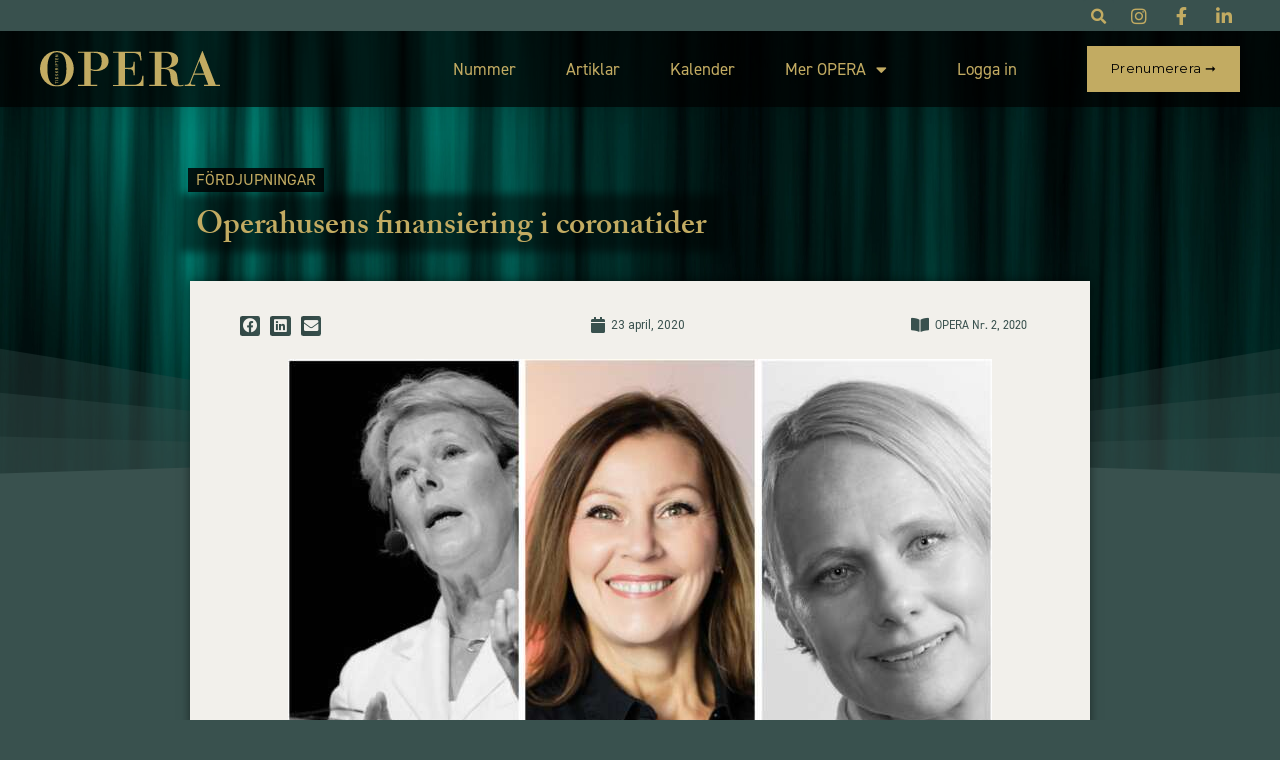

--- FILE ---
content_type: text/html; charset=UTF-8
request_url: https://www.tidskriftenopera.se/2020/04/23/operahusens-finansiering-i-coronatider/
body_size: 26417
content:
<!doctype html>
<html lang="sv-SE">
<head>
	<meta charset="UTF-8">
		<meta name="viewport" content="width=device-width, initial-scale=1">
	<link rel="profile" href="https://gmpg.org/xfn/11">
	<title>Operahusens finansiering i coronatider &#8211; Tidskriften OPERA</title>
<meta name='robots' content='max-image-preview:large' />
<link rel="alternate" type="application/rss+xml" title="Tidskriften OPERA &raquo; Webbflöde" href="https://www.tidskriftenopera.se/feed/" />
<link rel="alternate" type="application/rss+xml" title="Tidskriften OPERA &raquo; Kommentarsflöde" href="https://www.tidskriftenopera.se/comments/feed/" />
<link rel="alternate" title="oEmbed (JSON)" type="application/json+oembed" href="https://www.tidskriftenopera.se/wp-json/oembed/1.0/embed?url=https%3A%2F%2Fwww.tidskriftenopera.se%2F2020%2F04%2F23%2Foperahusens-finansiering-i-coronatider%2F" />
<link rel="alternate" title="oEmbed (XML)" type="text/xml+oembed" href="https://www.tidskriftenopera.se/wp-json/oembed/1.0/embed?url=https%3A%2F%2Fwww.tidskriftenopera.se%2F2020%2F04%2F23%2Foperahusens-finansiering-i-coronatider%2F&#038;format=xml" />
		<!-- This site uses the Google Analytics by MonsterInsights plugin v9.11.1 - Using Analytics tracking - https://www.monsterinsights.com/ -->
							<script src="//www.googletagmanager.com/gtag/js?id=G-4F4E5QMEYY"  data-cfasync="false" data-wpfc-render="false" async></script>
			<script data-cfasync="false" data-wpfc-render="false">
				var mi_version = '9.11.1';
				var mi_track_user = true;
				var mi_no_track_reason = '';
								var MonsterInsightsDefaultLocations = {"page_location":"https:\/\/www.tidskriftenopera.se\/2020\/04\/23\/operahusens-finansiering-i-coronatider\/"};
								if ( typeof MonsterInsightsPrivacyGuardFilter === 'function' ) {
					var MonsterInsightsLocations = (typeof MonsterInsightsExcludeQuery === 'object') ? MonsterInsightsPrivacyGuardFilter( MonsterInsightsExcludeQuery ) : MonsterInsightsPrivacyGuardFilter( MonsterInsightsDefaultLocations );
				} else {
					var MonsterInsightsLocations = (typeof MonsterInsightsExcludeQuery === 'object') ? MonsterInsightsExcludeQuery : MonsterInsightsDefaultLocations;
				}

								var disableStrs = [
										'ga-disable-G-4F4E5QMEYY',
									];

				/* Function to detect opted out users */
				function __gtagTrackerIsOptedOut() {
					for (var index = 0; index < disableStrs.length; index++) {
						if (document.cookie.indexOf(disableStrs[index] + '=true') > -1) {
							return true;
						}
					}

					return false;
				}

				/* Disable tracking if the opt-out cookie exists. */
				if (__gtagTrackerIsOptedOut()) {
					for (var index = 0; index < disableStrs.length; index++) {
						window[disableStrs[index]] = true;
					}
				}

				/* Opt-out function */
				function __gtagTrackerOptout() {
					for (var index = 0; index < disableStrs.length; index++) {
						document.cookie = disableStrs[index] + '=true; expires=Thu, 31 Dec 2099 23:59:59 UTC; path=/';
						window[disableStrs[index]] = true;
					}
				}

				if ('undefined' === typeof gaOptout) {
					function gaOptout() {
						__gtagTrackerOptout();
					}
				}
								window.dataLayer = window.dataLayer || [];

				window.MonsterInsightsDualTracker = {
					helpers: {},
					trackers: {},
				};
				if (mi_track_user) {
					function __gtagDataLayer() {
						dataLayer.push(arguments);
					}

					function __gtagTracker(type, name, parameters) {
						if (!parameters) {
							parameters = {};
						}

						if (parameters.send_to) {
							__gtagDataLayer.apply(null, arguments);
							return;
						}

						if (type === 'event') {
														parameters.send_to = monsterinsights_frontend.v4_id;
							var hookName = name;
							if (typeof parameters['event_category'] !== 'undefined') {
								hookName = parameters['event_category'] + ':' + name;
							}

							if (typeof MonsterInsightsDualTracker.trackers[hookName] !== 'undefined') {
								MonsterInsightsDualTracker.trackers[hookName](parameters);
							} else {
								__gtagDataLayer('event', name, parameters);
							}
							
						} else {
							__gtagDataLayer.apply(null, arguments);
						}
					}

					__gtagTracker('js', new Date());
					__gtagTracker('set', {
						'developer_id.dZGIzZG': true,
											});
					if ( MonsterInsightsLocations.page_location ) {
						__gtagTracker('set', MonsterInsightsLocations);
					}
										__gtagTracker('config', 'G-4F4E5QMEYY', {"forceSSL":"true","link_attribution":"true"} );
										window.gtag = __gtagTracker;										(function () {
						/* https://developers.google.com/analytics/devguides/collection/analyticsjs/ */
						/* ga and __gaTracker compatibility shim. */
						var noopfn = function () {
							return null;
						};
						var newtracker = function () {
							return new Tracker();
						};
						var Tracker = function () {
							return null;
						};
						var p = Tracker.prototype;
						p.get = noopfn;
						p.set = noopfn;
						p.send = function () {
							var args = Array.prototype.slice.call(arguments);
							args.unshift('send');
							__gaTracker.apply(null, args);
						};
						var __gaTracker = function () {
							var len = arguments.length;
							if (len === 0) {
								return;
							}
							var f = arguments[len - 1];
							if (typeof f !== 'object' || f === null || typeof f.hitCallback !== 'function') {
								if ('send' === arguments[0]) {
									var hitConverted, hitObject = false, action;
									if ('event' === arguments[1]) {
										if ('undefined' !== typeof arguments[3]) {
											hitObject = {
												'eventAction': arguments[3],
												'eventCategory': arguments[2],
												'eventLabel': arguments[4],
												'value': arguments[5] ? arguments[5] : 1,
											}
										}
									}
									if ('pageview' === arguments[1]) {
										if ('undefined' !== typeof arguments[2]) {
											hitObject = {
												'eventAction': 'page_view',
												'page_path': arguments[2],
											}
										}
									}
									if (typeof arguments[2] === 'object') {
										hitObject = arguments[2];
									}
									if (typeof arguments[5] === 'object') {
										Object.assign(hitObject, arguments[5]);
									}
									if ('undefined' !== typeof arguments[1].hitType) {
										hitObject = arguments[1];
										if ('pageview' === hitObject.hitType) {
											hitObject.eventAction = 'page_view';
										}
									}
									if (hitObject) {
										action = 'timing' === arguments[1].hitType ? 'timing_complete' : hitObject.eventAction;
										hitConverted = mapArgs(hitObject);
										__gtagTracker('event', action, hitConverted);
									}
								}
								return;
							}

							function mapArgs(args) {
								var arg, hit = {};
								var gaMap = {
									'eventCategory': 'event_category',
									'eventAction': 'event_action',
									'eventLabel': 'event_label',
									'eventValue': 'event_value',
									'nonInteraction': 'non_interaction',
									'timingCategory': 'event_category',
									'timingVar': 'name',
									'timingValue': 'value',
									'timingLabel': 'event_label',
									'page': 'page_path',
									'location': 'page_location',
									'title': 'page_title',
									'referrer' : 'page_referrer',
								};
								for (arg in args) {
																		if (!(!args.hasOwnProperty(arg) || !gaMap.hasOwnProperty(arg))) {
										hit[gaMap[arg]] = args[arg];
									} else {
										hit[arg] = args[arg];
									}
								}
								return hit;
							}

							try {
								f.hitCallback();
							} catch (ex) {
							}
						};
						__gaTracker.create = newtracker;
						__gaTracker.getByName = newtracker;
						__gaTracker.getAll = function () {
							return [];
						};
						__gaTracker.remove = noopfn;
						__gaTracker.loaded = true;
						window['__gaTracker'] = __gaTracker;
					})();
									} else {
										console.log("");
					(function () {
						function __gtagTracker() {
							return null;
						}

						window['__gtagTracker'] = __gtagTracker;
						window['gtag'] = __gtagTracker;
					})();
									}
			</script>
							<!-- / Google Analytics by MonsterInsights -->
		<link rel="stylesheet" type="text/css" href="https://use.typekit.net/vyd1lne.css"><style id='wp-img-auto-sizes-contain-inline-css'>
img:is([sizes=auto i],[sizes^="auto," i]){contain-intrinsic-size:3000px 1500px}
/*# sourceURL=wp-img-auto-sizes-contain-inline-css */
</style>
<style id='wp-emoji-styles-inline-css'>

	img.wp-smiley, img.emoji {
		display: inline !important;
		border: none !important;
		box-shadow: none !important;
		height: 1em !important;
		width: 1em !important;
		margin: 0 0.07em !important;
		vertical-align: -0.1em !important;
		background: none !important;
		padding: 0 !important;
	}
/*# sourceURL=wp-emoji-styles-inline-css */
</style>
<link rel='stylesheet' id='wp-block-library-css' href='https://www.tidskriftenopera.se/wp-includes/css/dist/block-library/style.min.css?ver=6.9' media='all' />
<style id='global-styles-inline-css'>
:root{--wp--preset--aspect-ratio--square: 1;--wp--preset--aspect-ratio--4-3: 4/3;--wp--preset--aspect-ratio--3-4: 3/4;--wp--preset--aspect-ratio--3-2: 3/2;--wp--preset--aspect-ratio--2-3: 2/3;--wp--preset--aspect-ratio--16-9: 16/9;--wp--preset--aspect-ratio--9-16: 9/16;--wp--preset--color--black: #000000;--wp--preset--color--cyan-bluish-gray: #abb8c3;--wp--preset--color--white: #ffffff;--wp--preset--color--pale-pink: #f78da7;--wp--preset--color--vivid-red: #cf2e2e;--wp--preset--color--luminous-vivid-orange: #ff6900;--wp--preset--color--luminous-vivid-amber: #fcb900;--wp--preset--color--light-green-cyan: #7bdcb5;--wp--preset--color--vivid-green-cyan: #00d084;--wp--preset--color--pale-cyan-blue: #8ed1fc;--wp--preset--color--vivid-cyan-blue: #0693e3;--wp--preset--color--vivid-purple: #9b51e0;--wp--preset--gradient--vivid-cyan-blue-to-vivid-purple: linear-gradient(135deg,rgb(6,147,227) 0%,rgb(155,81,224) 100%);--wp--preset--gradient--light-green-cyan-to-vivid-green-cyan: linear-gradient(135deg,rgb(122,220,180) 0%,rgb(0,208,130) 100%);--wp--preset--gradient--luminous-vivid-amber-to-luminous-vivid-orange: linear-gradient(135deg,rgb(252,185,0) 0%,rgb(255,105,0) 100%);--wp--preset--gradient--luminous-vivid-orange-to-vivid-red: linear-gradient(135deg,rgb(255,105,0) 0%,rgb(207,46,46) 100%);--wp--preset--gradient--very-light-gray-to-cyan-bluish-gray: linear-gradient(135deg,rgb(238,238,238) 0%,rgb(169,184,195) 100%);--wp--preset--gradient--cool-to-warm-spectrum: linear-gradient(135deg,rgb(74,234,220) 0%,rgb(151,120,209) 20%,rgb(207,42,186) 40%,rgb(238,44,130) 60%,rgb(251,105,98) 80%,rgb(254,248,76) 100%);--wp--preset--gradient--blush-light-purple: linear-gradient(135deg,rgb(255,206,236) 0%,rgb(152,150,240) 100%);--wp--preset--gradient--blush-bordeaux: linear-gradient(135deg,rgb(254,205,165) 0%,rgb(254,45,45) 50%,rgb(107,0,62) 100%);--wp--preset--gradient--luminous-dusk: linear-gradient(135deg,rgb(255,203,112) 0%,rgb(199,81,192) 50%,rgb(65,88,208) 100%);--wp--preset--gradient--pale-ocean: linear-gradient(135deg,rgb(255,245,203) 0%,rgb(182,227,212) 50%,rgb(51,167,181) 100%);--wp--preset--gradient--electric-grass: linear-gradient(135deg,rgb(202,248,128) 0%,rgb(113,206,126) 100%);--wp--preset--gradient--midnight: linear-gradient(135deg,rgb(2,3,129) 0%,rgb(40,116,252) 100%);--wp--preset--font-size--small: 13px;--wp--preset--font-size--medium: 20px;--wp--preset--font-size--large: 36px;--wp--preset--font-size--x-large: 42px;--wp--preset--spacing--20: 0.44rem;--wp--preset--spacing--30: 0.67rem;--wp--preset--spacing--40: 1rem;--wp--preset--spacing--50: 1.5rem;--wp--preset--spacing--60: 2.25rem;--wp--preset--spacing--70: 3.38rem;--wp--preset--spacing--80: 5.06rem;--wp--preset--shadow--natural: 6px 6px 9px rgba(0, 0, 0, 0.2);--wp--preset--shadow--deep: 12px 12px 50px rgba(0, 0, 0, 0.4);--wp--preset--shadow--sharp: 6px 6px 0px rgba(0, 0, 0, 0.2);--wp--preset--shadow--outlined: 6px 6px 0px -3px rgb(255, 255, 255), 6px 6px rgb(0, 0, 0);--wp--preset--shadow--crisp: 6px 6px 0px rgb(0, 0, 0);}:where(.is-layout-flex){gap: 0.5em;}:where(.is-layout-grid){gap: 0.5em;}body .is-layout-flex{display: flex;}.is-layout-flex{flex-wrap: wrap;align-items: center;}.is-layout-flex > :is(*, div){margin: 0;}body .is-layout-grid{display: grid;}.is-layout-grid > :is(*, div){margin: 0;}:where(.wp-block-columns.is-layout-flex){gap: 2em;}:where(.wp-block-columns.is-layout-grid){gap: 2em;}:where(.wp-block-post-template.is-layout-flex){gap: 1.25em;}:where(.wp-block-post-template.is-layout-grid){gap: 1.25em;}.has-black-color{color: var(--wp--preset--color--black) !important;}.has-cyan-bluish-gray-color{color: var(--wp--preset--color--cyan-bluish-gray) !important;}.has-white-color{color: var(--wp--preset--color--white) !important;}.has-pale-pink-color{color: var(--wp--preset--color--pale-pink) !important;}.has-vivid-red-color{color: var(--wp--preset--color--vivid-red) !important;}.has-luminous-vivid-orange-color{color: var(--wp--preset--color--luminous-vivid-orange) !important;}.has-luminous-vivid-amber-color{color: var(--wp--preset--color--luminous-vivid-amber) !important;}.has-light-green-cyan-color{color: var(--wp--preset--color--light-green-cyan) !important;}.has-vivid-green-cyan-color{color: var(--wp--preset--color--vivid-green-cyan) !important;}.has-pale-cyan-blue-color{color: var(--wp--preset--color--pale-cyan-blue) !important;}.has-vivid-cyan-blue-color{color: var(--wp--preset--color--vivid-cyan-blue) !important;}.has-vivid-purple-color{color: var(--wp--preset--color--vivid-purple) !important;}.has-black-background-color{background-color: var(--wp--preset--color--black) !important;}.has-cyan-bluish-gray-background-color{background-color: var(--wp--preset--color--cyan-bluish-gray) !important;}.has-white-background-color{background-color: var(--wp--preset--color--white) !important;}.has-pale-pink-background-color{background-color: var(--wp--preset--color--pale-pink) !important;}.has-vivid-red-background-color{background-color: var(--wp--preset--color--vivid-red) !important;}.has-luminous-vivid-orange-background-color{background-color: var(--wp--preset--color--luminous-vivid-orange) !important;}.has-luminous-vivid-amber-background-color{background-color: var(--wp--preset--color--luminous-vivid-amber) !important;}.has-light-green-cyan-background-color{background-color: var(--wp--preset--color--light-green-cyan) !important;}.has-vivid-green-cyan-background-color{background-color: var(--wp--preset--color--vivid-green-cyan) !important;}.has-pale-cyan-blue-background-color{background-color: var(--wp--preset--color--pale-cyan-blue) !important;}.has-vivid-cyan-blue-background-color{background-color: var(--wp--preset--color--vivid-cyan-blue) !important;}.has-vivid-purple-background-color{background-color: var(--wp--preset--color--vivid-purple) !important;}.has-black-border-color{border-color: var(--wp--preset--color--black) !important;}.has-cyan-bluish-gray-border-color{border-color: var(--wp--preset--color--cyan-bluish-gray) !important;}.has-white-border-color{border-color: var(--wp--preset--color--white) !important;}.has-pale-pink-border-color{border-color: var(--wp--preset--color--pale-pink) !important;}.has-vivid-red-border-color{border-color: var(--wp--preset--color--vivid-red) !important;}.has-luminous-vivid-orange-border-color{border-color: var(--wp--preset--color--luminous-vivid-orange) !important;}.has-luminous-vivid-amber-border-color{border-color: var(--wp--preset--color--luminous-vivid-amber) !important;}.has-light-green-cyan-border-color{border-color: var(--wp--preset--color--light-green-cyan) !important;}.has-vivid-green-cyan-border-color{border-color: var(--wp--preset--color--vivid-green-cyan) !important;}.has-pale-cyan-blue-border-color{border-color: var(--wp--preset--color--pale-cyan-blue) !important;}.has-vivid-cyan-blue-border-color{border-color: var(--wp--preset--color--vivid-cyan-blue) !important;}.has-vivid-purple-border-color{border-color: var(--wp--preset--color--vivid-purple) !important;}.has-vivid-cyan-blue-to-vivid-purple-gradient-background{background: var(--wp--preset--gradient--vivid-cyan-blue-to-vivid-purple) !important;}.has-light-green-cyan-to-vivid-green-cyan-gradient-background{background: var(--wp--preset--gradient--light-green-cyan-to-vivid-green-cyan) !important;}.has-luminous-vivid-amber-to-luminous-vivid-orange-gradient-background{background: var(--wp--preset--gradient--luminous-vivid-amber-to-luminous-vivid-orange) !important;}.has-luminous-vivid-orange-to-vivid-red-gradient-background{background: var(--wp--preset--gradient--luminous-vivid-orange-to-vivid-red) !important;}.has-very-light-gray-to-cyan-bluish-gray-gradient-background{background: var(--wp--preset--gradient--very-light-gray-to-cyan-bluish-gray) !important;}.has-cool-to-warm-spectrum-gradient-background{background: var(--wp--preset--gradient--cool-to-warm-spectrum) !important;}.has-blush-light-purple-gradient-background{background: var(--wp--preset--gradient--blush-light-purple) !important;}.has-blush-bordeaux-gradient-background{background: var(--wp--preset--gradient--blush-bordeaux) !important;}.has-luminous-dusk-gradient-background{background: var(--wp--preset--gradient--luminous-dusk) !important;}.has-pale-ocean-gradient-background{background: var(--wp--preset--gradient--pale-ocean) !important;}.has-electric-grass-gradient-background{background: var(--wp--preset--gradient--electric-grass) !important;}.has-midnight-gradient-background{background: var(--wp--preset--gradient--midnight) !important;}.has-small-font-size{font-size: var(--wp--preset--font-size--small) !important;}.has-medium-font-size{font-size: var(--wp--preset--font-size--medium) !important;}.has-large-font-size{font-size: var(--wp--preset--font-size--large) !important;}.has-x-large-font-size{font-size: var(--wp--preset--font-size--x-large) !important;}
/*# sourceURL=global-styles-inline-css */
</style>

<style id='classic-theme-styles-inline-css'>
/*! This file is auto-generated */
.wp-block-button__link{color:#fff;background-color:#32373c;border-radius:9999px;box-shadow:none;text-decoration:none;padding:calc(.667em + 2px) calc(1.333em + 2px);font-size:1.125em}.wp-block-file__button{background:#32373c;color:#fff;text-decoration:none}
/*# sourceURL=/wp-includes/css/classic-themes.min.css */
</style>
<link rel='stylesheet' id='jet-engine-frontend-css' href='https://www.tidskriftenopera.se/wp-content/plugins/jet-engine/assets/css/frontend.css?ver=3.4.2' media='all' />
<link rel='stylesheet' id='hello-elementor-css' href='https://www.tidskriftenopera.se/wp-content/themes/hello-elementor/style.min.css?ver=2.6.1' media='all' />
<link rel='stylesheet' id='hello-elementor-theme-style-css' href='https://www.tidskriftenopera.se/wp-content/themes/hello-elementor/theme.min.css?ver=2.6.1' media='all' />
<link rel='stylesheet' id='elementor-frontend-css' href='https://www.tidskriftenopera.se/wp-content/plugins/elementor/assets/css/frontend-lite.min.css?ver=3.9.2' media='all' />
<style id='elementor-frontend-inline-css'>
.elementor-3633 .elementor-element.elementor-element-57abbd3:not(.elementor-motion-effects-element-type-background), .elementor-3633 .elementor-element.elementor-element-57abbd3 > .elementor-motion-effects-container > .elementor-motion-effects-layer{background-image:url("https://www.tidskriftenopera.se/wp-content/uploads/2022/11/grreen-velvet-scaled.jpg");}.elementor-3633 .elementor-element.elementor-element-d0d2d35:not(.elementor-motion-effects-element-type-background), .elementor-3633 .elementor-element.elementor-element-d0d2d35 > .elementor-motion-effects-container > .elementor-motion-effects-layer{background-image:url("https://www.tidskriftenopera.se/wp-content/uploads/2021/03/corona-finansiering.jpg");background-position:top center;}
/*# sourceURL=elementor-frontend-inline-css */
</style>
<link rel='stylesheet' id='elementor-post-5-css' href='https://www.tidskriftenopera.se/wp-content/uploads/elementor/css/post-5.css?ver=1747251852' media='all' />
<link rel='stylesheet' id='jet-elements-css' href='https://www.tidskriftenopera.se/wp-content/plugins/jet-elements/assets/css/jet-elements.css?ver=2.6.13.1' media='all' />
<link rel='stylesheet' id='jet-elements-skin-css' href='https://www.tidskriftenopera.se/wp-content/plugins/jet-elements/assets/css/jet-elements-skin.css?ver=2.6.13.1' media='all' />
<link rel='stylesheet' id='elementor-icons-css' href='https://www.tidskriftenopera.se/wp-content/plugins/elementor/assets/lib/eicons/css/elementor-icons.min.css?ver=5.16.0' media='all' />
<link rel='stylesheet' id='elementor-pro-css' href='https://www.tidskriftenopera.se/wp-content/plugins/elementor-pro/assets/css/frontend-lite.min.css?ver=3.9.1' media='all' />
<link rel='stylesheet' id='jet-tricks-frontend-css' href='https://www.tidskriftenopera.se/wp-content/plugins/jet-tricks/assets/css/jet-tricks-frontend.css?ver=1.4.7' media='all' />
<link rel='stylesheet' id='elementor-global-css' href='https://www.tidskriftenopera.se/wp-content/uploads/elementor/css/global.css?ver=1747251852' media='all' />
<link rel='stylesheet' id='elementor-post-19-css' href='https://www.tidskriftenopera.se/wp-content/uploads/elementor/css/post-19.css?ver=1747251853' media='all' />
<link rel='stylesheet' id='elementor-post-3434-css' href='https://www.tidskriftenopera.se/wp-content/uploads/elementor/css/post-3434.css?ver=1747251853' media='all' />
<link rel='stylesheet' id='elementor-post-3633-css' href='https://www.tidskriftenopera.se/wp-content/uploads/elementor/css/post-3633.css?ver=1760107627' media='all' />
<link rel='stylesheet' id='elementor-post-5315-css' href='https://www.tidskriftenopera.se/wp-content/uploads/elementor/css/post-5315.css?ver=1747251843' media='all' />
<link rel='stylesheet' id='elementor-post-8506-css' href='https://www.tidskriftenopera.se/wp-content/uploads/elementor/css/post-8506.css?ver=1747251843' media='all' />
<link rel='stylesheet' id='elementor-post-8523-css' href='https://www.tidskriftenopera.se/wp-content/uploads/elementor/css/post-8523.css?ver=1747251843' media='all' />
<link rel='stylesheet' id='elementor-post-8445-css' href='https://www.tidskriftenopera.se/wp-content/uploads/elementor/css/post-8445.css?ver=1747251843' media='all' />
<link rel='stylesheet' id='elementor-post-8572-css' href='https://www.tidskriftenopera.se/wp-content/uploads/elementor/css/post-8572.css?ver=1747251843' media='all' />
<link rel='stylesheet' id='elementor-post-5003-css' href='https://www.tidskriftenopera.se/wp-content/uploads/elementor/css/post-5003.css?ver=1747251844' media='all' />
<link rel='stylesheet' id='msl-main-css' href='https://www.tidskriftenopera.se/wp-content/plugins/master-slider/public/assets/css/masterslider.main.css?ver=3.10.8' media='all' />
<link rel='stylesheet' id='msl-custom-css' href='https://www.tidskriftenopera.se/wp-content/uploads/master-slider/custom.css?ver=18.2' media='all' />
<link rel='stylesheet' id='hello-elementor-child-style-css' href='https://www.tidskriftenopera.se/wp-content/themes/opera/style.css?ver=1.0.0' media='all' />
<link rel='stylesheet' id='google-fonts-1-css' href='https://fonts.googleapis.com/css?family=Montserrat%3A100%2C100italic%2C200%2C200italic%2C300%2C300italic%2C400%2C400italic%2C500%2C500italic%2C600%2C600italic%2C700%2C700italic%2C800%2C800italic%2C900%2C900italic%7CRoboto%3A100%2C100italic%2C200%2C200italic%2C300%2C300italic%2C400%2C400italic%2C500%2C500italic%2C600%2C600italic%2C700%2C700italic%2C800%2C800italic%2C900%2C900italic&#038;display=swap&#038;ver=6.9' media='all' />
<link rel='stylesheet' id='elementor-icons-shared-0-css' href='https://www.tidskriftenopera.se/wp-content/plugins/elementor/assets/lib/font-awesome/css/fontawesome.min.css?ver=5.15.3' media='all' />
<link rel='stylesheet' id='elementor-icons-fa-brands-css' href='https://www.tidskriftenopera.se/wp-content/plugins/elementor/assets/lib/font-awesome/css/brands.min.css?ver=5.15.3' media='all' />
<link rel='stylesheet' id='elementor-icons-fa-solid-css' href='https://www.tidskriftenopera.se/wp-content/plugins/elementor/assets/lib/font-awesome/css/solid.min.css?ver=5.15.3' media='all' />
<link rel='stylesheet' id='elementor-icons-fa-regular-css' href='https://www.tidskriftenopera.se/wp-content/plugins/elementor/assets/lib/font-awesome/css/regular.min.css?ver=5.15.3' media='all' />
<link rel="preconnect" href="https://fonts.gstatic.com/" crossorigin><script src="https://www.tidskriftenopera.se/wp-content/plugins/google-analytics-for-wordpress/assets/js/frontend-gtag.min.js?ver=9.11.1" id="monsterinsights-frontend-script-js" async data-wp-strategy="async"></script>
<script data-cfasync="false" data-wpfc-render="false" id='monsterinsights-frontend-script-js-extra'>var monsterinsights_frontend = {"js_events_tracking":"true","download_extensions":"doc,pdf,ppt,zip,xls,docx,pptx,xlsx","inbound_paths":"[{\"path\":\"\\\/go\\\/\",\"label\":\"affiliate\"},{\"path\":\"\\\/recommend\\\/\",\"label\":\"affiliate\"}]","home_url":"https:\/\/www.tidskriftenopera.se","hash_tracking":"false","v4_id":"G-4F4E5QMEYY"};</script>
<script src="https://www.tidskriftenopera.se/wp-includes/js/jquery/jquery.min.js?ver=3.7.1" id="jquery-core-js"></script>
<script src="https://www.tidskriftenopera.se/wp-includes/js/jquery/jquery-migrate.min.js?ver=3.4.1" id="jquery-migrate-js"></script>
<link rel="https://api.w.org/" href="https://www.tidskriftenopera.se/wp-json/" /><link rel="alternate" title="JSON" type="application/json" href="https://www.tidskriftenopera.se/wp-json/wp/v2/posts/1936" /><link rel="EditURI" type="application/rsd+xml" title="RSD" href="https://www.tidskriftenopera.se/xmlrpc.php?rsd" />
<meta name="generator" content="WordPress 6.9" />
<link rel="canonical" href="https://www.tidskriftenopera.se/2020/04/23/operahusens-finansiering-i-coronatider/" />
<link rel='shortlink' href='https://www.tidskriftenopera.se/?p=1936' />
<!-- Generated by Jetpack Social -->
<meta property="og:title" content="Operahusens finansiering i coronatider">
<meta property="og:url" content="https://www.tidskriftenopera.se/2020/04/23/operahusens-finansiering-i-coronatider/">
<meta property="og:description" content="Hur har de svenska operahusen drabbats av den plötsliga coronakrisen? Vi lät frågan gå vidare till cheferna på de sex svenska operahusen.">
<meta property="og:image" content="https://www.tidskriftenopera.se/wp-content/uploads/2021/03/corona-finansiering.jpg">
<meta property="og:image:width" content="825">
<meta property="og:image:height" content="1200">
<meta name="twitter:image" content="https://www.tidskriftenopera.se/wp-content/uploads/2021/03/corona-finansiering.jpg">
<meta name="twitter:card" content="summary_large_image">
<!-- / Jetpack Social -->
<script>var ms_grabbing_curosr = 'https://www.tidskriftenopera.se/wp-content/plugins/master-slider/public/assets/css/common/grabbing.cur', ms_grab_curosr = 'https://www.tidskriftenopera.se/wp-content/plugins/master-slider/public/assets/css/common/grab.cur';</script>
<meta name="generator" content="MasterSlider 3.10.8 - Responsive Touch Image Slider | avt.li/msf" />
<style>
	/* Two-color call to action buttons */
	
  .sl-cta-button {
	  padding: 12px 24px;
	  background-color: var( --e-global-color-ce2d295 );
	  color: var( --e-global-color-fc99d20 );
	  display: inline-block;
	  margin: 20px auto 20px auto;
	  letter-spacing: 0.3px;
  	font-size: 15px;
		transition: 0.5s;
  }
  .sl-cta-button:hover {
  	background-color: var( --e-global-color-fc99d20 );
	  color: var( --e-global-color-ce2d295 );
		
  }
  .sl-cta-button-wrapper {
  	text-align:center;
  }
  .sl-cta-button-2 {
	  padding: 12px 24px;
	  background-color: var( --e-global-color-fc99d20 );
	  color: var( --e-global-color-ce2d295 ) !important;
	  display: inline-block;
	  margin: 20px auto 20px auto;
	  letter-spacing: 0.3px;
  	font-size: 15px;
		transition: 0.5s;
  }
  .sl-cta-button-2:hover {
	  background-color: var( --e-global-color-ce2d295 );
	  color: var( --e-global-color-fc99d20 ) !important;
  }
	
	/* Price list formatting */
	
  .sl-prices p {
	  margin: 0px;
  	padding: 0px;
	  font-size: 15px;
  }
  .sl-prices h2 {
	  margin: 20px 0;
  	font-size: 28px;		
  }
  .sl-prices h3 {
  	margin: 10px 0 0 0;
  	font-size: 21px;		
  }
	
	/* These styles control what subscribers and non-subscribers see. */
	/*
  .sl-non-subscriber-status .sl-subscriber-only {
    display: none !important;		
  }
  .sl-subscriber-status .sl-non-subscriber {
    display: none !important;		
  }
  .sl-non-subscriber-status .sl-subscriber-only {
    display: none !important;		
  }
  .sl-subscriber-status .sl-non-subscriber {
    display: none !important;		
  }
	.sl-logged-out-status .sl-logged-in-only {
    display: none !important;		
	}
	.sl-logged-in-status .sl-logged-out-only {
    display: none !important;		
	}	
	*/
	/* These are styles that can be used in the TinyMCE editor for nicer formatting of posts. */
	
	div.sl-fact-box {
	  background-color: var( --e-global-color-85d068d );
	  padding: 0 0 20px 0;
	  border: 2px solid var( --e-global-color-fc99d20 );
  }
	.sl-fact-box h3 {
		font-size: 15px;
    font-family: "din-2014", Sans-serif;
		text-transform: uppercase;
		width: 100%;
		background-color: var( --e-global-color-fc99d20 );
		color: white;
		font-weight: bold;
		margin: 0 0 10px 0;
		padding: 10px;
		letter-spacing: 0.5px;
	}
	.sl-fact-box h4 {
		font-size: 16px;
    font-family: "din-2014", Sans-serif;
		font-weight: bold !important;
		margin: 10px 0 0 0;
		padding: 0 20px;
	}
	.sl-fact-box div, .sl-fact-box p {
		padding: 0 20px;
		margin: 0px;
	}
	blockquote {
		font-size: 30px;
		font-weight: 300;
		font-style: italic;
		font-family: "adobe-caslon-pro", Serif;
		margin: 20px 80px;
		text-align: center;
		color: var( --e-global-color-d4c2ba2 );
	}
	.sl-editor-signature {
		background-image:	url('/wp-content/uploads/2023/04/soren-signatur.png');
		background-position: top center;
		background-repeat: no-repeat;
		padding: 70px 0 0 0;
		margin: 20px 0 0 0;
		text-align: center;
	}
	.sl-editor-signature div, .sl-editor-signature p {
		padding: 0;
		margin: 0;
	}

	/* Some tricks to make the last element in the menu a button */
	
	body[data-elementor-device-mode=widescreen] ul.elementor-nav-menu>li:last-child a {
		margin-left: 5vw !important;
	}
	body[data-elementor-device-mode=tablet] ul.elementor-nav-menu>li:last-child a, body[data-elementor-device-mode=mobile] ul.elementor-nav-menu>li:last-child a {
		margin-bottom: 20px !important;
	}
	ul.elementor-nav-menu>li:last-child {
		text-align: center;
	}
	ul.elementor-nav-menu>li:last-child a {
		padding: 12px 24px !important;
	  background-color: var( --e-global-color-fc99d20 ) !important;
	  color: black !important;
	  display: inline-block;
	  letter-spacing: 0.3px;
		transition: 0.5s;
		font-family: Montserrat, Sans-serif !important;
		font-size: 13px !important;
	}
	ul.elementor-nav-menu>li:last-child a:hover {
		padding: 12px 24px !important;
	  background-color: var( --e-global-color-ce2d295 ) !important;
	  color: var( --e-global-color-fc99d20 ) !important;
	}

	/* Fix the captions */
	.wp-caption-text, .wp-element-caption {
		font-family: "din-2014", Sans-serif !important;
		font-size: 14px !important;
		font-weight: 400 !important;
		text-align: left !important;
	}
	
	/* Fix the mailpoet pages */
	.mailpoet_page  h1 {
    font-size: 40px;
		color: var( --e-global-color-fc99d20 );
		font-weight: 600;
		margin-top: 60px;
  }
	.mailpoet_page .page-content {
		font-family: "din-2014", Sans-serif !important;
		font-size: 16px !important;
		font-weight: 400 !important;
		text-align: left !important;
	}
	.mailpoet_checkbox_label {
		font-weight: normal !important;
		color: rgba(0,0,0,.5) !important;
	}
	.mailpoet_paragraph label, .mailpoet_text_label, .mailpoet_select_label, .mailpoet_segment_label {
		font-weight: bold;
		color: var( --e-global-color-fc99d20 );
	}
	.mailpoet_segment_label {
		color: var( --e-global-color-fc99d20 ) !important;
	}
	form.mailpoet-manage-subscription {
		margin-top: -20px;
	}
	.mailpoet-manage-subscription label strong {
		color: rgba(0,0,0,.5);
	}
	.mailpoet_paragraph {
		margin-top: 20px;	
	}
	.mailpoet_submit {
		background-color: var( --e-global-color-fc99d20 ) !important;
		color: var( --e-global-color-ce2d295 ) !important;
		font-size: 16px !important;
		font-weight: 500;
		border-radius: 0px;
		padding: .3em 2em !important;
		transition: all .5s;
	}
	.mailpoet_submit:hover {
		color: var( --e-global-color-fc99d20 ) !important;
		background-color: var( --e-global-color-ce2d295 ) !important;
	}
</style>
<link rel="icon" href="https://www.tidskriftenopera.se/wp-content/uploads/2022/11/cropped-favicon-32x32.png" sizes="32x32" />
<link rel="icon" href="https://www.tidskriftenopera.se/wp-content/uploads/2022/11/cropped-favicon-192x192.png" sizes="192x192" />
<link rel="apple-touch-icon" href="https://www.tidskriftenopera.se/wp-content/uploads/2022/11/cropped-favicon-180x180.png" />
<meta name="msapplication-TileImage" content="https://www.tidskriftenopera.se/wp-content/uploads/2022/11/cropped-favicon-270x270.png" />
</head>
<body class="wp-singular post-template-default single single-post postid-1936 single-format-standard wp-custom-logo wp-theme-hello-elementor wp-child-theme-opera _masterslider _ms_version_3.10.8 elementor-default elementor-kit-5 elementor-page-3633">


<a class="skip-link screen-reader-text" href="#content">
	Hoppa till innehåll</a>

		<div data-elementor-type="header" data-elementor-id="19" class="elementor elementor-19 elementor-location-header">
								<section class="elementor-section elementor-top-section elementor-element elementor-element-68fe3182 elementor-section-full_width elementor-section-height-min-height elementor-section-height-default elementor-section-items-middle" data-id="68fe3182" data-element_type="section" id="header_pop" data-settings="{&quot;jet_parallax_layout_list&quot;:[]}">
						<div class="elementor-container elementor-column-gap-default">
					<div class="elementor-column elementor-col-100 elementor-top-column elementor-element elementor-element-1edea339" data-id="1edea339" data-element_type="column">
			<div class="elementor-widget-wrap elementor-element-populated">
								<section class="elementor-section elementor-inner-section elementor-element elementor-element-22fa1a4b elementor-reverse-mobile elementor-section-boxed elementor-section-height-default elementor-section-height-default" data-id="22fa1a4b" data-element_type="section" data-settings="{&quot;background_background&quot;:&quot;classic&quot;,&quot;jet_parallax_layout_list&quot;:[]}">
						<div class="elementor-container elementor-column-gap-default">
					<div class="elementor-column elementor-col-33 elementor-inner-column elementor-element elementor-element-25efa1b6 elementor-hidden-phone" data-id="25efa1b6" data-element_type="column">
			<div class="elementor-widget-wrap elementor-element-populated">
								<div class="elementor-element elementor-element-b8e0dca elementor-widget elementor-widget-html" data-id="b8e0dca" data-element_type="widget" data-widget_type="html.default">
				<div class="elementor-widget-container">
			<style>
    
	.sl-logged-in-only {
    display: none !important;		
	}
	
	.sl-subscriber-only {
    display: none !important;		
  }
</style>		</div>
				</div>
					</div>
		</div>
				<div class="elementor-column elementor-col-33 elementor-inner-column elementor-element elementor-element-35ce1f6b" data-id="35ce1f6b" data-element_type="column">
			<div class="elementor-widget-wrap elementor-element-populated">
								<div class="elementor-element elementor-element-378882a3 elementor-search-form--skin-full_screen elementor-widget elementor-widget-search-form" data-id="378882a3" data-element_type="widget" data-settings="{&quot;skin&quot;:&quot;full_screen&quot;}" data-widget_type="search-form.default">
				<div class="elementor-widget-container">
			<link rel="stylesheet" href="https://www.tidskriftenopera.se/wp-content/plugins/elementor-pro/assets/css/widget-theme-elements.min.css">		<form class="elementor-search-form" role="search" action="https://www.tidskriftenopera.se" method="get">
									<div class="elementor-search-form__toggle">
				<i aria-hidden="true" class="fas fa-search"></i>				<span class="elementor-screen-only">Sök</span>
			</div>
						<div class="elementor-search-form__container">
								<input placeholder="" class="elementor-search-form__input" type="search" name="s" title="Sök" value="">
																<div class="dialog-lightbox-close-button dialog-close-button">
					<i aria-hidden="true" class="eicon-close"></i>					<span class="elementor-screen-only">Stäng</span>
				</div>
							</div>
		</form>
				</div>
				</div>
					</div>
		</div>
				<div class="elementor-column elementor-col-33 elementor-inner-column elementor-element elementor-element-47c9c4d7" data-id="47c9c4d7" data-element_type="column">
			<div class="elementor-widget-wrap elementor-element-populated">
								<div class="elementor-element elementor-element-2b98a68c elementor-icon-list--layout-inline elementor-align-right elementor-mobile-align-left elementor-list-item-link-full_width elementor-widget elementor-widget-icon-list" data-id="2b98a68c" data-element_type="widget" data-widget_type="icon-list.default">
				<div class="elementor-widget-container">
			<link rel="stylesheet" href="https://www.tidskriftenopera.se/wp-content/plugins/elementor/assets/css/widget-icon-list.min.css">		<ul class="elementor-icon-list-items elementor-inline-items">
							<li class="elementor-icon-list-item elementor-inline-item">
											<a href="https://www.instagram.com/tidskriftenopera/">

												<span class="elementor-icon-list-icon">
							<i aria-hidden="true" class="fab fa-instagram"></i>						</span>
										<span class="elementor-icon-list-text"></span>
											</a>
									</li>
								<li class="elementor-icon-list-item elementor-inline-item">
											<a href="https://www.facebook.com/profile.php?id=100039529459340">

												<span class="elementor-icon-list-icon">
							<i aria-hidden="true" class="fab fa-facebook-f"></i>						</span>
										<span class="elementor-icon-list-text"></span>
											</a>
									</li>
								<li class="elementor-icon-list-item elementor-inline-item">
											<span class="elementor-icon-list-icon">
							<i aria-hidden="true" class="fab fa-linkedin-in"></i>						</span>
										<span class="elementor-icon-list-text"></span>
									</li>
						</ul>
				</div>
				</div>
					</div>
		</div>
							</div>
		</section>
				<section class="elementor-section elementor-inner-section elementor-element elementor-element-3ec5a72f elementor-section-boxed elementor-section-height-default elementor-section-height-default" data-id="3ec5a72f" data-element_type="section" data-settings="{&quot;background_background&quot;:&quot;classic&quot;,&quot;jet_parallax_layout_list&quot;:[],&quot;sticky&quot;:&quot;top&quot;,&quot;sticky_on&quot;:[&quot;desktop&quot;,&quot;tablet&quot;,&quot;mobile&quot;],&quot;sticky_offset&quot;:0,&quot;sticky_effects_offset&quot;:0}">
						<div class="elementor-container elementor-column-gap-default">
					<div class="elementor-column elementor-col-50 elementor-inner-column elementor-element elementor-element-59deaea6" data-id="59deaea6" data-element_type="column">
			<div class="elementor-widget-wrap elementor-element-populated">
								<div class="elementor-element elementor-element-1a25b4b8 elementor-widget elementor-widget-image" data-id="1a25b4b8" data-element_type="widget" data-widget_type="image.default">
				<div class="elementor-widget-container">
			<style>/*! elementor - v3.9.2 - 21-12-2022 */
.elementor-widget-image{text-align:center}.elementor-widget-image a{display:inline-block}.elementor-widget-image a img[src$=".svg"]{width:48px}.elementor-widget-image img{vertical-align:middle;display:inline-block}</style>													<a href="https://www.tidskriftenopera.se">
							<img width="444" height="87" src="https://www.tidskriftenopera.se/wp-content/uploads/2022/11/OPERA_logo-huvud_guld.svg" class="attachment-full size-full wp-image-93" alt="" />								</a>
															</div>
				</div>
					</div>
		</div>
				<div class="elementor-column elementor-col-50 elementor-inner-column elementor-element elementor-element-1a837dfc" data-id="1a837dfc" data-element_type="column">
			<div class="elementor-widget-wrap elementor-element-populated">
								<div class="elementor-element elementor-element-688e68a1 elementor-nav-menu__align-right elementor-nav-menu--stretch elementor-nav-menu__text-align-center elementor-nav-menu--dropdown-tablet elementor-nav-menu--toggle elementor-nav-menu--burger elementor-widget elementor-widget-nav-menu" data-id="688e68a1" data-element_type="widget" data-settings="{&quot;full_width&quot;:&quot;stretch&quot;,&quot;layout&quot;:&quot;horizontal&quot;,&quot;submenu_icon&quot;:{&quot;value&quot;:&quot;&lt;i class=\&quot;fas fa-caret-down\&quot;&gt;&lt;\/i&gt;&quot;,&quot;library&quot;:&quot;fa-solid&quot;},&quot;toggle&quot;:&quot;burger&quot;}" data-widget_type="nav-menu.default">
				<div class="elementor-widget-container">
			<link rel="stylesheet" href="https://www.tidskriftenopera.se/wp-content/plugins/elementor-pro/assets/css/widget-nav-menu.min.css">			<nav migration_allowed="1" migrated="0" class="elementor-nav-menu--main elementor-nav-menu__container elementor-nav-menu--layout-horizontal e--pointer-underline e--animation-fade">
				<ul id="menu-1-688e68a1" class="elementor-nav-menu"><li class="menu-item menu-item-type-custom menu-item-object-custom menu-item-4395"><a href="/opera-nummer" class="elementor-item">Nummer</a></li>
<li class="menu-item menu-item-type-post_type menu-item-object-page current_page_parent menu-item-4112"><a href="https://www.tidskriftenopera.se/arkivsidan/" class="elementor-item">Artiklar</a></li>
<li class="menu-item menu-item-type-post_type menu-item-object-page menu-item-8660"><a href="https://www.tidskriftenopera.se/kalender/" class="elementor-item">Kalender</a></li>
<li class="menu-item menu-item-type-custom menu-item-object-custom menu-item-has-children menu-item-135"><a href="#" class="elementor-item elementor-item-anchor">Mer OPERA</a>
<ul class="sub-menu elementor-nav-menu--dropdown">
	<li class="menu-item menu-item-type-post_type menu-item-object-page menu-item-4333"><a href="https://www.tidskriftenopera.se/om-opera/" class="elementor-sub-item">Om OPERA</a></li>
	<li class="menu-item menu-item-type-custom menu-item-object-custom menu-item-138"><a href="/operapriset" class="elementor-sub-item">Operapriset</a></li>
	<li class="menu-item menu-item-type-custom menu-item-object-custom menu-item-6787"><a href="/operahus" class="elementor-sub-item">Operahus</a></li>
	<li class="menu-item menu-item-type-post_type menu-item-object-page menu-item-6459"><a href="https://www.tidskriftenopera.se/annonsera/" class="elementor-sub-item">Annonsera</a></li>
</ul>
</li>
<li class="menu-item menu-item-type-gs_sim menu-item-object-gs_sim menu-item-5105">
<a href="https://connectid.se/user/oauth/authorize?response_type=code&client_id=se.opera&redirect_uri=https%3A%2F%2Fwww.tidskriftenopera.se%2F2020%2F04%2F23%2Foperahusens-finansiering-i-coronatider%2F%3Fflowy_paywall_callback">Logga in</a></li>
<li class="menu-item menu-item-type-post_type menu-item-object-page menu-item-6446"><a href="https://www.tidskriftenopera.se/prenumerera/" class="elementor-item">Prenumerera ➞</a></li>
</ul>			</nav>
					<div class="elementor-menu-toggle" role="button" tabindex="0" aria-label="Slå på/av meny" aria-expanded="false">
			<i aria-hidden="true" role="presentation" class="elementor-menu-toggle__icon--open eicon-menu-bar"></i><i aria-hidden="true" role="presentation" class="elementor-menu-toggle__icon--close eicon-close"></i>			<span class="elementor-screen-only">Meny</span>
		</div>
			<nav class="elementor-nav-menu--dropdown elementor-nav-menu__container" aria-hidden="true">
				<ul id="menu-2-688e68a1" class="elementor-nav-menu"><li class="menu-item menu-item-type-custom menu-item-object-custom menu-item-4395"><a href="/opera-nummer" class="elementor-item" tabindex="-1">Nummer</a></li>
<li class="menu-item menu-item-type-post_type menu-item-object-page current_page_parent menu-item-4112"><a href="https://www.tidskriftenopera.se/arkivsidan/" class="elementor-item" tabindex="-1">Artiklar</a></li>
<li class="menu-item menu-item-type-post_type menu-item-object-page menu-item-8660"><a href="https://www.tidskriftenopera.se/kalender/" class="elementor-item" tabindex="-1">Kalender</a></li>
<li class="menu-item menu-item-type-custom menu-item-object-custom menu-item-has-children menu-item-135"><a href="#" class="elementor-item elementor-item-anchor" tabindex="-1">Mer OPERA</a>
<ul class="sub-menu elementor-nav-menu--dropdown">
	<li class="menu-item menu-item-type-post_type menu-item-object-page menu-item-4333"><a href="https://www.tidskriftenopera.se/om-opera/" class="elementor-sub-item" tabindex="-1">Om OPERA</a></li>
	<li class="menu-item menu-item-type-custom menu-item-object-custom menu-item-138"><a href="/operapriset" class="elementor-sub-item" tabindex="-1">Operapriset</a></li>
	<li class="menu-item menu-item-type-custom menu-item-object-custom menu-item-6787"><a href="/operahus" class="elementor-sub-item" tabindex="-1">Operahus</a></li>
	<li class="menu-item menu-item-type-post_type menu-item-object-page menu-item-6459"><a href="https://www.tidskriftenopera.se/annonsera/" class="elementor-sub-item" tabindex="-1">Annonsera</a></li>
</ul>
</li>
<li class="menu-item menu-item-type-gs_sim menu-item-object-gs_sim menu-item-5105">
<a href="https://connectid.se/user/oauth/authorize?response_type=code&client_id=se.opera&redirect_uri=https%3A%2F%2Fwww.tidskriftenopera.se%2F2020%2F04%2F23%2Foperahusens-finansiering-i-coronatider%2F%3Fflowy_paywall_callback">Logga in</a></li>
<li class="menu-item menu-item-type-post_type menu-item-object-page menu-item-6446"><a href="https://www.tidskriftenopera.se/prenumerera/" class="elementor-item" tabindex="-1">Prenumerera ➞</a></li>
</ul>			</nav>
				</div>
				</div>
					</div>
		</div>
							</div>
		</section>
					</div>
		</div>
							</div>
		</section>
						</div>
				<div data-elementor-type="single-post" data-post-id="1936" data-obj-id="1936" data-elementor-id="3633" class="elementor elementor-3633 e-post-1936 elementor-location-single post-1936 post type-post status-publish format-standard has-post-thumbnail hentry category-fordjupningar">
								<section class="elementor-section elementor-top-section elementor-element elementor-element-57abbd3 elementor-section-height-min-height elementor-section-items-bottom elementor-section-boxed elementor-section-height-default" data-id="57abbd3" data-element_type="section" data-settings="{&quot;jet_parallax_layout_list&quot;:[],&quot;background_background&quot;:&quot;classic&quot;,&quot;shape_divider_bottom&quot;:&quot;opacity-fan&quot;}">
							<div class="elementor-background-overlay"></div>
						<div class="elementor-shape elementor-shape-bottom" data-negative="false">
			<svg xmlns="http://www.w3.org/2000/svg" viewBox="0 0 283.5 19.6" preserveAspectRatio="none">
	<path class="elementor-shape-fill" style="opacity:0.33" d="M0 0L0 18.8 141.8 4.1 283.5 18.8 283.5 0z"/>
	<path class="elementor-shape-fill" style="opacity:0.33" d="M0 0L0 12.6 141.8 4 283.5 12.6 283.5 0z"/>
	<path class="elementor-shape-fill" style="opacity:0.33" d="M0 0L0 6.4 141.8 4 283.5 6.4 283.5 0z"/>
	<path class="elementor-shape-fill" d="M0 0L0 1.2 141.8 4 283.5 1.2 283.5 0z"/>
</svg>		</div>
					<div class="elementor-container elementor-column-gap-default">
					<div class="elementor-column elementor-col-100 elementor-top-column elementor-element elementor-element-014e58a" data-id="014e58a" data-element_type="column">
			<div class="elementor-widget-wrap elementor-element-populated">
								<section class="elementor-section elementor-inner-section elementor-element elementor-element-9f8f7c4 elementor-section-boxed elementor-section-height-default elementor-section-height-default" data-id="9f8f7c4" data-element_type="section" data-settings="{&quot;jet_parallax_layout_list&quot;:[]}">
						<div class="elementor-container elementor-column-gap-default">
					<div class="elementor-column elementor-col-100 elementor-inner-column elementor-element elementor-element-2b43fef" data-id="2b43fef" data-element_type="column">
			<div class="elementor-widget-wrap elementor-element-populated">
								<div class="elementor-element elementor-element-e9fe5b8 jedv-enabled--yes elementor-widget elementor-widget-spacer" data-id="e9fe5b8" data-element_type="widget" data-widget_type="spacer.default">
				<div class="elementor-widget-container">
			<style>/*! elementor - v3.9.2 - 21-12-2022 */
.elementor-column .elementor-spacer-inner{height:var(--spacer-size)}.e-con{--container-widget-width:100%}.e-con-inner>.elementor-widget-spacer,.e-con>.elementor-widget-spacer{width:var(--container-widget-width,var(--spacer-size));--align-self:var(--container-widget-align-self,initial);--flex-shrink:0}.e-con-inner>.elementor-widget-spacer>.elementor-widget-container,.e-con-inner>.elementor-widget-spacer>.elementor-widget-container>.elementor-spacer,.e-con>.elementor-widget-spacer>.elementor-widget-container,.e-con>.elementor-widget-spacer>.elementor-widget-container>.elementor-spacer{height:100%}.e-con-inner>.elementor-widget-spacer>.elementor-widget-container>.elementor-spacer>.elementor-spacer-inner,.e-con>.elementor-widget-spacer>.elementor-widget-container>.elementor-spacer>.elementor-spacer-inner{height:var(--container-widget-height,var(--spacer-size))}</style>		<div class="elementor-spacer">
			<div class="elementor-spacer-inner"></div>
		</div>
				</div>
				</div>
				<div class="elementor-element elementor-element-950e221 elementor-widget elementor-widget-spacer" data-id="950e221" data-element_type="widget" data-widget_type="spacer.default">
				<div class="elementor-widget-container">
					<div class="elementor-spacer">
			<div class="elementor-spacer-inner"></div>
		</div>
				</div>
				</div>
				<div class="elementor-element elementor-element-7cef290 elementor-widget__width-auto elementor-widget elementor-widget-heading" data-id="7cef290" data-element_type="widget" data-widget_type="heading.default">
				<div class="elementor-widget-container">
			<style>/*! elementor - v3.9.2 - 21-12-2022 */
.elementor-heading-title{padding:0;margin:0;line-height:1}.elementor-widget-heading .elementor-heading-title[class*=elementor-size-]>a{color:inherit;font-size:inherit;line-height:inherit}.elementor-widget-heading .elementor-heading-title.elementor-size-small{font-size:15px}.elementor-widget-heading .elementor-heading-title.elementor-size-medium{font-size:19px}.elementor-widget-heading .elementor-heading-title.elementor-size-large{font-size:29px}.elementor-widget-heading .elementor-heading-title.elementor-size-xl{font-size:39px}.elementor-widget-heading .elementor-heading-title.elementor-size-xxl{font-size:59px}</style><h2 class="elementor-heading-title elementor-size-default">Fördjupningar</h2>		</div>
				</div>
					</div>
		</div>
							</div>
		</section>
				<section class="elementor-section elementor-inner-section elementor-element elementor-element-e2167e9 elementor-section-boxed elementor-section-height-default elementor-section-height-default" data-id="e2167e9" data-element_type="section" data-settings="{&quot;jet_parallax_layout_list&quot;:[]}">
						<div class="elementor-container elementor-column-gap-default">
					<div class="elementor-column elementor-col-100 elementor-inner-column elementor-element elementor-element-0c82d2a" data-id="0c82d2a" data-element_type="column">
			<div class="elementor-widget-wrap elementor-element-populated">
								<div class="elementor-element elementor-element-e179cb1 elementor-widget__width-auto elementor-widget elementor-widget-heading" data-id="e179cb1" data-element_type="widget" data-settings="{&quot;_animation&quot;:&quot;none&quot;}" data-widget_type="heading.default">
				<div class="elementor-widget-container">
			<h1 class="elementor-heading-title elementor-size-default">Operahusens finansiering i coronatider</h1>		</div>
				</div>
				<div class="elementor-element elementor-element-47e1192 elementor-widget elementor-widget-spacer" data-id="47e1192" data-element_type="widget" data-widget_type="spacer.default">
				<div class="elementor-widget-container">
					<div class="elementor-spacer">
			<div class="elementor-spacer-inner"></div>
		</div>
				</div>
				</div>
					</div>
		</div>
							</div>
		</section>
					</div>
		</div>
							</div>
		</section>
				<section class="elementor-section elementor-top-section elementor-element elementor-element-9732520 elementor-section-boxed elementor-section-height-default elementor-section-height-default" data-id="9732520" data-element_type="section" data-settings="{&quot;jet_parallax_layout_list&quot;:[]}">
						<div class="elementor-container elementor-column-gap-default">
					<div class="elementor-column elementor-col-100 elementor-top-column elementor-element elementor-element-2bd1176" data-id="2bd1176" data-element_type="column" data-settings="{&quot;background_background&quot;:&quot;classic&quot;}">
			<div class="elementor-widget-wrap elementor-element-populated">
								<section class="elementor-section elementor-inner-section elementor-element elementor-element-10f21b4 elementor-section-boxed elementor-section-height-default elementor-section-height-default" data-id="10f21b4" data-element_type="section" data-settings="{&quot;jet_parallax_layout_list&quot;:[]}">
						<div class="elementor-container elementor-column-gap-default">
					<div class="elementor-column elementor-col-33 elementor-inner-column elementor-element elementor-element-a2f9bf3" data-id="a2f9bf3" data-element_type="column">
			<div class="elementor-widget-wrap elementor-element-populated">
								<div class="elementor-element elementor-element-242f7a8 elementor-share-buttons--view-icon elementor-share-buttons--shape-rounded elementor-share-buttons-mobile--align-left elementor-share-buttons--color-custom elementor-share-buttons--skin-gradient elementor-grid-0 elementor-widget elementor-widget-share-buttons" data-id="242f7a8" data-element_type="widget" data-widget_type="share-buttons.default">
				<div class="elementor-widget-container">
			<link rel="stylesheet" href="https://www.tidskriftenopera.se/wp-content/plugins/elementor-pro/assets/css/widget-share-buttons.min.css">		<div class="elementor-grid">
								<div class="elementor-grid-item">
						<div
							class="elementor-share-btn elementor-share-btn_facebook"
							role="button"
							tabindex="0"
							aria-label="Dela på facebook"
						>
															<span class="elementor-share-btn__icon">
								<i class="fab fa-facebook" aria-hidden="true"></i>							</span>
																				</div>
					</div>
									<div class="elementor-grid-item">
						<div
							class="elementor-share-btn elementor-share-btn_linkedin"
							role="button"
							tabindex="0"
							aria-label="Dela på linkedin"
						>
															<span class="elementor-share-btn__icon">
								<i class="fab fa-linkedin" aria-hidden="true"></i>							</span>
																				</div>
					</div>
									<div class="elementor-grid-item">
						<div
							class="elementor-share-btn elementor-share-btn_email"
							role="button"
							tabindex="0"
							aria-label="Dela på email"
						>
															<span class="elementor-share-btn__icon">
								<i class="fas fa-envelope" aria-hidden="true"></i>							</span>
																				</div>
					</div>
						</div>
				</div>
				</div>
					</div>
		</div>
				<div class="elementor-column elementor-col-33 elementor-inner-column elementor-element elementor-element-b253e6b" data-id="b253e6b" data-element_type="column">
			<div class="elementor-widget-wrap elementor-element-populated">
								<div class="elementor-element elementor-element-3e0fef3 elementor-align-center elementor-mobile-align-left elementor-widget elementor-widget-post-info" data-id="3e0fef3" data-element_type="widget" data-widget_type="post-info.default">
				<div class="elementor-widget-container">
					<ul class="elementor-inline-items elementor-icon-list-items elementor-post-info">
								<li class="elementor-icon-list-item elementor-repeater-item-f366325 elementor-inline-item" itemprop="datePublished">
										<span class="elementor-icon-list-icon">
								<i aria-hidden="true" class="fas fa-calendar"></i>							</span>
									<span class="elementor-icon-list-text elementor-post-info__item elementor-post-info__item--type-date">
										23 april, 2020					</span>
								</li>
				</ul>
				</div>
				</div>
					</div>
		</div>
				<div class="elementor-column elementor-col-33 elementor-inner-column elementor-element elementor-element-152c228" data-id="152c228" data-element_type="column">
			<div class="elementor-widget-wrap elementor-element-populated">
								<div class="elementor-element elementor-element-53af313 elementor-widget elementor-widget-jet-listing-grid" data-id="53af313" data-element_type="widget" data-settings="{&quot;columns&quot;:&quot;1&quot;}" data-widget_type="jet-listing-grid.default">
				<div class="elementor-widget-container">
			<div class="jet-listing-grid jet-listing"><div class="jet-listing-grid__items grid-col-desk-1 grid-col-tablet-1 grid-col-mobile-1 jet-listing-grid--5315" data-queried-id="1936|WP_Post" data-nav="{&quot;enabled&quot;:false,&quot;type&quot;:null,&quot;more_el&quot;:null,&quot;query&quot;:[],&quot;widget_settings&quot;:{&quot;lisitng_id&quot;:5315,&quot;posts_num&quot;:1,&quot;columns&quot;:1,&quot;columns_tablet&quot;:1,&quot;columns_mobile&quot;:1,&quot;is_archive_template&quot;:&quot;&quot;,&quot;post_status&quot;:[&quot;publish&quot;],&quot;use_random_posts_num&quot;:&quot;&quot;,&quot;max_posts_num&quot;:9,&quot;not_found_message&quot;:&quot;No data was found&quot;,&quot;is_masonry&quot;:false,&quot;equal_columns_height&quot;:&quot;&quot;,&quot;use_load_more&quot;:&quot;&quot;,&quot;load_more_id&quot;:&quot;&quot;,&quot;load_more_type&quot;:&quot;click&quot;,&quot;load_more_offset&quot;:{&quot;unit&quot;:&quot;px&quot;,&quot;size&quot;:0,&quot;sizes&quot;:[]},&quot;use_custom_post_types&quot;:&quot;&quot;,&quot;custom_post_types&quot;:[],&quot;hide_widget_if&quot;:&quot;empty_query&quot;,&quot;carousel_enabled&quot;:&quot;&quot;,&quot;slides_to_scroll&quot;:&quot;1&quot;,&quot;arrows&quot;:&quot;true&quot;,&quot;arrow_icon&quot;:&quot;fa fa-angle-left&quot;,&quot;dots&quot;:&quot;&quot;,&quot;autoplay&quot;:&quot;true&quot;,&quot;pause_on_hover&quot;:&quot;true&quot;,&quot;autoplay_speed&quot;:5000,&quot;infinite&quot;:&quot;true&quot;,&quot;center_mode&quot;:&quot;&quot;,&quot;effect&quot;:&quot;slide&quot;,&quot;speed&quot;:500,&quot;inject_alternative_items&quot;:&quot;&quot;,&quot;injection_items&quot;:[],&quot;scroll_slider_enabled&quot;:&quot;&quot;,&quot;scroll_slider_on&quot;:[&quot;desktop&quot;,&quot;tablet&quot;,&quot;mobile&quot;],&quot;custom_query&quot;:&quot;yes&quot;,&quot;custom_query_id&quot;:&quot;14&quot;,&quot;_element_id&quot;:&quot;&quot;}}" data-page="1" data-pages="1" data-listing-source="query" data-listing-id="5315" data-query-id="14"><div class="jet-listing-grid__item jet-listing-dynamic-post-3685" data-post-id="3685" >		<div data-elementor-type="jet-listing-items" data-elementor-id="5315" class="elementor elementor-5315">
									<section class="elementor-section elementor-top-section elementor-element elementor-element-38ef5d6 elementor-section-boxed elementor-section-height-default elementor-section-height-default" data-id="38ef5d6" data-element_type="section" data-settings="{&quot;jet_parallax_layout_list&quot;:[]}">
						<div class="elementor-container elementor-column-gap-default">
					<div class="elementor-column elementor-col-100 elementor-top-column elementor-element elementor-element-24719ab" data-id="24719ab" data-element_type="column">
			<div class="elementor-widget-wrap elementor-element-populated">
								<div class="elementor-element elementor-element-e5e0a2c elementor-widget elementor-widget-jet-listing-dynamic-link" data-id="e5e0a2c" data-element_type="widget" data-widget_type="jet-listing-dynamic-link.default">
				<div class="elementor-widget-container">
			<div class="jet-listing jet-listing-dynamic-link"><a href="https://www.tidskriftenopera.se/opera-nummer/opera-nr-2-2020/?_parent_id=3685" class="jet-listing-dynamic-link__link"><i class="jet-listing-dynamic-link__icon fas fa-book-open" aria-hidden="true"></i><span class="jet-listing-dynamic-link__label">OPERA Nr. 2, 2020</span></a></div>		</div>
				</div>
					</div>
		</div>
							</div>
		</section>
							</div>
		</div></div></div>		</div>
				</div>
					</div>
		</div>
							</div>
		</section>
				<div class="elementor-element elementor-element-11e8986 jedv-enabled--yes elementor-widget elementor-widget-theme-post-featured-image elementor-widget-image" data-id="11e8986" data-element_type="widget" data-widget_type="theme-post-featured-image.default">
				<div class="elementor-widget-container">
												<figure class="wp-caption">
										<img width="704" height="1024" src="https://www.tidskriftenopera.se/wp-content/uploads/2021/03/corona-finansiering-704x1024.jpg" class="attachment-large size-large wp-image-1673" alt="" srcset="https://www.tidskriftenopera.se/wp-content/uploads/2021/03/corona-finansiering-704x1024.jpg 704w, https://www.tidskriftenopera.se/wp-content/uploads/2021/03/corona-finansiering-206x300.jpg 206w, https://www.tidskriftenopera.se/wp-content/uploads/2021/03/corona-finansiering-768x1117.jpg 768w, https://www.tidskriftenopera.se/wp-content/uploads/2021/03/corona-finansiering.jpg 1056w" sizes="(max-width: 704px) 100vw, 704px" />											<figcaption class="widget-image-caption wp-caption-text">1. Birgitta Svendén. 2. Christina Björklund. Foto: Jenny Blad. 3. Monica Fredriksson. Foto: David Gimlin. 4. Michael Bojesen. Foto: Mathias Løvgreen 5. Gunilla Hägglund Sjöström. 6. Ole Wiggo Bang.</figcaption>
										</figure>
									</div>
				</div>
				<section class="elementor-section elementor-inner-section elementor-element elementor-element-9bfe693 jedv-enabled--yes elementor-section-boxed elementor-section-height-default elementor-section-height-default" data-id="9bfe693" data-element_type="section" data-settings="{&quot;jet_parallax_layout_list&quot;:[]}">
						<div class="elementor-container elementor-column-gap-default">
					<div class="elementor-column elementor-col-100 elementor-inner-column elementor-element elementor-element-91b4968" data-id="91b4968" data-element_type="column">
			<div class="elementor-widget-wrap elementor-element-populated">
								<div class="elementor-element elementor-element-e111b90 elementor-widget elementor-widget-theme-post-content" data-id="e111b90" data-element_type="widget" data-widget_type="theme-post-content.default">
				<div class="elementor-widget-container">
			<p><em>Hur har de svenska operahusen drabbats av den plötsliga coronakrisen? Många av oss är oroliga över hur detta påverkar operalivet. Att producera operauppsättningar är dyrt, det kräver en omfattande logistik och flera års planering. Problemen är allvarliga. Så vad händer nu i vår? Hur blir det i framtiden? Vi lät frågan gå vidare till cheferna på de sex svenska operahusen.</em></p>
<h2>Birgitta Svendén, operachef och vd vid Kungliga Operan</h2>
<p>Kungliga Operan i Stockholm har följt Folkhälsomyndighetens rekommendationer fullt ut. Så fort beslutet kom att begränsa deltagarna i en salong till 500 personer (publik inkl. medverkande och personal backstage) infördes det.</p>
<p>Men man hann bara spela två föreställningar med begränsad publik. Åskådarna krympte bort lika snabbt som viruset spred sig och till den sista föreställningen kom bara 180 av dem som redan köpt biljetter. De uppsättningar som sedan ställts in är Candide, Figaros bröllop och Valkyrian. Tjajkovskijs Jolanta hann aldrig få premiär.</p>
<p>– Vi har haft dagliga kontakter med operahusen i Göteborg och Malmö, berättar Birgitta Svendén. Vi har nu beslutat att ställa in resterande del av vårens föreställningar.</p>
<p>– Av våra utomhusevenemang i Hagaparken, Vitabergsparken och Kulturfestivalen i sommar, kommer t.ex. nationaldagsfirandet att bli annorlunda och vi planerar att sända över vår digitala kanal Operan Play.</p>
<p>Administrativ personal arbetar i huset, utspridda i öde korridorer, eller hemma. Den tekniska personalen fortsätter som vanligt med behörigt avstånd till varandra och även våra verkstäder, men också där är rådet att arbeta hemifrån om man kan.</p>
<p>– Vad gäller höstens uppsättningar måste repetitioner komma igång före sommaruppehållet för att vi ska kunna starta höst- säsongen som planerat. Efter sommaruppehållet måste tiden användas för stora scenrepetitioner med solister, kör, orkester och scenteknik för att vi ska kunna arbeta tillsammans, fortsätter Birgitta Svendén. Vi hoppas att förhållandena är bättre då.</p>
<p>Birgitta Svendén är ordförande i branschorganisationen Opera Europa som omfattar 200 operahus, varav sju svenska. Organisationen hade ett dramatiskt styrelsemöte i tre timmar i slutet av mars för att gå igenom situationen.</p>
<p>– Många är mycket allvarligt oroade, poängterar Birgitta Svendén. De sammanlagda förlusterna är oerhört stora och särskilt de operahus som delvis finansieras med sponsormedel riskerar att få betydande problem.</p>
<p>– Jag ser det nu som vårt stora uppdrag att få kulturlivet att överleva, fortsätter hon. Vi måste med alla medel få kulturen att klara sig i genom denna svåra kris. Som operahus har vi också att allmänt ta ansvar för de frilansande medarbetarna, som vi ju ofta använder.</p>
<p>Regeringen har ännu inte meddelat om den kommer att gå in med extra medel till Kungliga Operan. Men Birgitta Svendén är optimistisk. Det är helt avgörande för alla våra teatrar och operahus att vi får stöd från ägarhåll.</p>
<p>– Vi har ett stort ansvar som arbetsgivare på samma sätt som andra branscher. Flera tusen människor är beroende av vår verksamhet för att själva överleva ekonomiskt.</p>
<h2>Christina Björklund, vd för Göteborgsoperan</h2>
<p>Göteborgsoperan är stängd för publik resten av säsongen, som skulle ha avslutats den 7 juni.</p>
<p>– Det är med stor sorg som vi tvingats stänga verksamheten, säger Christina Björklund. En sorg gentemot alla som arbetat fram produktioner som inte kan spelas nu.</p>
<p>– Premiären på Leoš Janáčeks Den listiga lilla räven skulle ha ägt rum på Stora scenen den 4 april, fortsätter hon. I mars skulle vi ha tagit upp musikalen Oliver igen, liksom La Bohème, men båda avblåstes. Alla föreställningar med Così fan tutte, som vi skulle ha turnerat med i regionen, är inställda.</p>
<p>– Vi förlorar tre till fem miljoner i veckan, menar hon. Det är svårt att räkna ut exakt belopp eftersom även vår restaurang, som ger uppemot 20 miljoner i intäkter om året, är igenbommad.</p>
<p>Programmen för ett större operahus läggs för flera år framåt, påpekar Christina Björklund, och de flesta solister bokas långt i förväg. Därför finns det tyvärr ingen möjlighet att ge de inställda uppsättningarna i framtiden.</p>
<p>Operan för diskussioner om att filma föreställningar som inte kan ges inför publik och lägga ut dem digitalt. Alla förhandlingar med Teaterförbundet runt upphovsrätt har varit påfallande problemfria, med stor förståelse från fackligt håll. Men Christina Björklund själv är inte helt förtjust i att lägga ut materialet kostnadsfritt, eftersom det kan skapa föreställningar och krav om att så borde det vara även i framtiden.</p>
<p>En del av personalen arbetar hemifrån men långtifrån alla. Att medarbetarna nu tvingas hitta digitala lösningar anser hon bara är en fördel. Det kan driva utvecklingen framåt. Operan genomför repetitioner, vilket är nödvändigt, men i mindre skala.</p>
<h2>Monica Fredriksson, vd för Folkoperan</h2>
<p>– Vi påverkas inte särskilt mycket av coronakrisen, berättar Monica Fredriksson. Vår sista föreställning avslutades den 9 mars och sedan började vi vår renovering av scen och salong. Vi håller stängt fram till i oktober, så på det sättet hade vi tur.</p>
<p>– Men vi vet inte hur det blir på sikt. Vi säljer väldigt få biljetter till höstens produktion av Tristan och Isolde, och fortsätter detta läge kommer det att kraftigt påverka Folkoperans ekonomi för 2020.</p>
<p>Vad som kan hända är att byggnadsarbetarna blir sjuka eller att det blir stopp av materialleveranser. Men renoveringen görs av en liten grupp och det är en sluten arbetsplats, så där är de ganska hoppfulla att kunna undvika smitta. Skulle det inte gå att få fram nya stolar till salongen i tid till premiärdagen i oktober, då får vi låna in dem från annat håll.</p>
<p>Folkoperans hela personal på 20 personer arbetar hemma och de får nu utveckla nya digitala metoder för att samarbeta och hålla kontakt. Och på sikt är detta snarast en fördel, enligt Monica Fredriksson, eftersom de då kan utforma nya och snabbare rutiner.</p>
<p>– Problem kan förstås uppstå när vi ska titta på scenografiskisser eller när kostymateljén ska göra materialval, påpekar hon. Då vill man gärna se med egna ögon. Som det är nu sitter en nyckelperson i Köpenhamn och gränserna är stängda. Men vi ska klara även detta.</p>
<p>Folkoperan har en rad svenska och internationella samarbeten. Usher gjordes i samarbete med Opera Ballet Vlaanderen och skulle i vår gått upp på scenerna i Antwerpen och Gent. Det blir troligen inte av. Den kommer inte heller att spelas på Operadagen i Rotter- dam, en festival för nyskrivna operaverk som skulle arrangerats mellan den 21 och 30 maj. Evenemanget är inställt.</p>
<p>– Väldigt tråkigt, säger Monica Fredriksson. Vi hade sett fram emot hur man skulle ha bedömt uppsättningen internationellt.</p>
<h2>Michael Bojesen, operachef för Malmö Opera</h2>
<p>Malmö Opera har stängt säsongen ut och har ställt in arton före- ställningar. Offenbachs Orfeus i underjorden hade redan spelats ett par gånger när man stängde, medan premiären på Benjamin Brittens En midsommarnattsdröm i slutet av mars aldrig kunde genomföras. Som en gest mot publiken ska man försöka spela båda uppsättningarna hösten 2021.</p>
<p>– Vi förlorar 20–25 miljoner på detta, säger Michael Bojesen, som också är styrelseledamot i branschorganisationen Svensk Scenkonst och ordförande för den danska motsvarigheten till Statens kulturråd.</p>
<p>– Men vår publik har varit fantastisk och de allra flesta har tagit emot presentkort som kan användas senare. Fast det innebär att vi får en innestående skuld som belastar de kommande två årens budgetar.</p>
<p>Eftersom Malmö Opera är ett aktiebolag med ekonomiska förpliktelser gentemot ägarna kan det bli tal om permittering av personal. Huvudägaren Region Skåne har varit mycket förstående, men Michael Bojesens stora oro gäller vad som händer i höst.</p>
<p>– Kommer publiken tillbaka som tidigare? Eller blir vår publik försiktig med offentliga evenemang även då? Förändras deras vanor?</p>
<p>Michael Bojesen tycker att många kulturinstitutioner utvecklat en fantastisk fantasi när det gäller att nå ut till sin publik, trots alla begränsningar. Han är också övertygad om att vi i framtiden får se fler digitala lösningar inom hela kulturlivet.</p>
<p>– Men människan är en social varelse, betonar han. Opera handlar om solisternas prestationer på scenen och musikernas sätt att tilltala publiken. Det är ett akustiskt och emotionellt möte och en gemensam upplevelse i salongen som aldrig går att ersätta.</p>
<h2>Gunilla Hägglund Sjöström, t.f. vd för Norrlandsoperan i Umeå</h2>
<p>Norrlandsoperan hann bara genomföra en föreställning av sin stora satsning Don Giovanni. Sedan beslöt styrelsen att från och med den 14 mars ställa in all offentlig verksamhet, vilket gjorde att tretton föreställningar inställdes. Men Umeå har varit lindrigt drabbat av viruset. Nästan all personal har arbetat som vanligt och husets restaurang har varit öppen för allmänheten.</p>
<p>– Vår inställning kan sammanfattas med ett stort vet inte, säger Gunilla Hägglund Sjöström. Umeå ligger ett par veckor efter Stockholm i sådana sammanhang. Blir det en ny smittattack i höst kan vi tvingas ställa in även då.</p>
<p>Norrlandsoperan ska verka regionalt, men få scener i Norrbotten, Västerbotten och övriga Norrland kan ta emot en hel symfoniorkester. Under våren skulle Norrlandsoperan gjort ett experiment i samarbete med Riksteatern, där solister och kör skulle framfört</p>
<p>Don Giovanni på de mindre spelplatserna utanför Umeå – medan symfoniorkestern skulle spela hemma i operahuset och musiken överföras digitalt.</p>
<p>Till stor besvikelse för såväl operahuset som publiken är allt detta inställt. Men enligt planen ska uppsättningen få nypremiär i mars 2021.</p>
<p>– Vi vet inte hur mycket vi förlorar, men vi skickar hela tiden material till Statens kulturråd och branschorganisationen Svensk Scenkonst, berättar Gunilla Hägglund Sjöström. Vi har inga löften om extra ekonomiskt stöd från regionen, som ligger närmast till hands.</p>
<p>– Men Norrlandsoperan är ett mycket starkt varumärke i norra Sverige och det stärktes ännu mer när Umeå var kulturhuvudstad 2014, fortsätter hon. Jag är därför ganska hoppfull om att vi får någon form av hjälp.</p>
<p>De flesta frilansare har åkt hem. Dock inte Joa Helgesson som skulle gjort Don Giovanni. Han bor i Berlin men hann aldrig hem eftersom staden är satt i karantän. I stället sjunger han ibland vid lunchtid från operahusets balkong. Oerhört uppskattat av dem som passerar förbi. En symbol också för musikens kraft och kulturens betydelse i en tid av kris.</p>
<h2>Ole Wiggo Bang, opera- och orkesterchef på Wermland Opera i Karlstad</h2>
<p>Så fort regeringen beslöt att inskränka publiken till 500 personer skar Wermland Opera kraftigt ner på föreställningarna. Wermland Opera inhiberade elva föreställningar av sin vårmusikal Måndag hela veckan, som bara spelats i tio dagar, och två stora Beethoven- konserter.</p>
<p>– Vår plan var att öppna igen efter påsk, men det har varit omöjligt att planera, säger Ole Wiggo Bang. I ledningsgruppen har vi arbetat med fyra olika scenarier, men det var vår huvudinriktning.</p>
<div class="column">
<p>Uppskattningsvis 85 procent av alla solister är frilansare. Operahuset har bara en liten sinfonietta med 35 musiker och inför varje uppsättning hyrs en rad musiker in. De kontrakten är låsta och kostnaderna måste betalas, oavsett om huset är stängt eller öppet.</p>
<p>– Nej, vi kan inte spela in pengarna i sommar eller i höst, förklarar Ole Wiggo Bang. Salongen i Karlstad Teater är liten och scenerna ute i Värmland är ännu mindre. Vi måste försöka handskas med förlusten, vilket blir besvärligt.</p>
<p>Wermland Opera räknar inte med att kunna få del av de 500 miljoner som kulturministern avsatt till kulturlivet med anledning av coronakrisen. Ingen av bidragsgivarna – regionen, staten och kommunen – har kommit med signaler om extra stöd. De väntar ut varandra.</p>
<p>Coronakrisen påverkar även höstens repertoar. Planen var att ge det nyskrivna verket Eurydike i Hans Eks arrangemang och i Linus Fellboms regi. Denna urpremiär flyttas antagligen fram.</p>
<p>– När Wermland Opera öppnar igen efter krisen måste vi hitta rätt uppsättning, menar Ole Wiggo Bang.</p>
<p>&nbsp;</p>
<p>Text: Ingvar von Malmborg</p>
</div>
		</div>
				</div>
					</div>
		</div>
							</div>
		</section>
				<section class="elementor-section elementor-inner-section elementor-element elementor-element-8f51b24 elementor-section-boxed elementor-section-height-default elementor-section-height-default" data-id="8f51b24" data-element_type="section" data-settings="{&quot;jet_parallax_layout_list&quot;:[]}">
						<div class="elementor-container elementor-column-gap-default">
					<div class="elementor-column elementor-col-100 elementor-inner-column elementor-element elementor-element-879910e" data-id="879910e" data-element_type="column">
			<div class="elementor-widget-wrap elementor-element-populated">
									</div>
		</div>
							</div>
		</section>
				<div class="elementor-element elementor-element-ec7ab0a elementor-widget-divider--view-line elementor-widget elementor-widget-divider" data-id="ec7ab0a" data-element_type="widget" data-widget_type="divider.default">
				<div class="elementor-widget-container">
			<style>/*! elementor - v3.9.2 - 21-12-2022 */
.elementor-widget-divider{--divider-border-style:none;--divider-border-width:1px;--divider-color:#2c2c2c;--divider-icon-size:20px;--divider-element-spacing:10px;--divider-pattern-height:24px;--divider-pattern-size:20px;--divider-pattern-url:none;--divider-pattern-repeat:repeat-x}.elementor-widget-divider .elementor-divider{display:flex}.elementor-widget-divider .elementor-divider__text{font-size:15px;line-height:1;max-width:95%}.elementor-widget-divider .elementor-divider__element{margin:0 var(--divider-element-spacing);flex-shrink:0}.elementor-widget-divider .elementor-icon{font-size:var(--divider-icon-size)}.elementor-widget-divider .elementor-divider-separator{display:flex;margin:0;direction:ltr}.elementor-widget-divider--view-line_icon .elementor-divider-separator,.elementor-widget-divider--view-line_text .elementor-divider-separator{align-items:center}.elementor-widget-divider--view-line_icon .elementor-divider-separator:after,.elementor-widget-divider--view-line_icon .elementor-divider-separator:before,.elementor-widget-divider--view-line_text .elementor-divider-separator:after,.elementor-widget-divider--view-line_text .elementor-divider-separator:before{display:block;content:"";border-bottom:0;flex-grow:1;border-top:var(--divider-border-width) var(--divider-border-style) var(--divider-color)}.elementor-widget-divider--element-align-left .elementor-divider .elementor-divider-separator>.elementor-divider__svg:first-of-type{flex-grow:0;flex-shrink:100}.elementor-widget-divider--element-align-left .elementor-divider-separator:before{content:none}.elementor-widget-divider--element-align-left .elementor-divider__element{margin-left:0}.elementor-widget-divider--element-align-right .elementor-divider .elementor-divider-separator>.elementor-divider__svg:last-of-type{flex-grow:0;flex-shrink:100}.elementor-widget-divider--element-align-right .elementor-divider-separator:after{content:none}.elementor-widget-divider--element-align-right .elementor-divider__element{margin-right:0}.elementor-widget-divider:not(.elementor-widget-divider--view-line_text):not(.elementor-widget-divider--view-line_icon) .elementor-divider-separator{border-top:var(--divider-border-width) var(--divider-border-style) var(--divider-color)}.elementor-widget-divider--separator-type-pattern{--divider-border-style:none}.elementor-widget-divider--separator-type-pattern.elementor-widget-divider--view-line .elementor-divider-separator,.elementor-widget-divider--separator-type-pattern:not(.elementor-widget-divider--view-line) .elementor-divider-separator:after,.elementor-widget-divider--separator-type-pattern:not(.elementor-widget-divider--view-line) .elementor-divider-separator:before,.elementor-widget-divider--separator-type-pattern:not([class*=elementor-widget-divider--view]) .elementor-divider-separator{width:100%;min-height:var(--divider-pattern-height);-webkit-mask-size:var(--divider-pattern-size) 100%;mask-size:var(--divider-pattern-size) 100%;-webkit-mask-repeat:var(--divider-pattern-repeat);mask-repeat:var(--divider-pattern-repeat);background-color:var(--divider-color);-webkit-mask-image:var(--divider-pattern-url);mask-image:var(--divider-pattern-url)}.elementor-widget-divider--no-spacing{--divider-pattern-size:auto}.elementor-widget-divider--bg-round{--divider-pattern-repeat:round}.rtl .elementor-widget-divider .elementor-divider__text{direction:rtl}.e-con-inner>.elementor-widget-divider,.e-con>.elementor-widget-divider{width:var(--container-widget-width);--flex-grow:var(--container-widget-flex-grow)}</style>		<div class="elementor-divider">
			<span class="elementor-divider-separator">
						</span>
		</div>
				</div>
				</div>
				<div class="elementor-element elementor-element-3ce276f elementor-post-navigation-borders-yes elementor-widget elementor-widget-post-navigation" data-id="3ce276f" data-element_type="widget" data-widget_type="post-navigation.default">
				<div class="elementor-widget-container">
					<div class="elementor-post-navigation">
			<div class="elementor-post-navigation__prev elementor-post-navigation__link">
				<a href="https://www.tidskriftenopera.se/2020/04/23/ledare-chefredaktor-soren-tranberg-nr-2-2020/" rel="prev"><span class="post-navigation__arrow-wrapper post-navigation__arrow-prev"><i class="fa fa-angle-left" aria-hidden="true"></i><span class="elementor-screen-only">Föregående</span></span><span class="elementor-post-navigation__link__prev"><span class="post-navigation__prev--label">Föregående</span><span class="post-navigation__prev--title">Ledare &#8211; chefredaktör Sören Tranberg Nr. 2, 2020</span></span></a>			</div>
							<div class="elementor-post-navigation__separator-wrapper">
					<div class="elementor-post-navigation__separator"></div>
				</div>
						<div class="elementor-post-navigation__next elementor-post-navigation__link">
				<a href="https://www.tidskriftenopera.se/2020/04/29/kerstin-meyer-1928-2020/" rel="next"><span class="elementor-post-navigation__link__next"><span class="post-navigation__next--label">Nästa</span><span class="post-navigation__next--title">Kerstin Meyer 1928-2020</span></span><span class="post-navigation__arrow-wrapper post-navigation__arrow-next"><i class="fa fa-angle-right" aria-hidden="true"></i><span class="elementor-screen-only">Nästa</span></span></a>			</div>
		</div>
				</div>
				</div>
					</div>
		</div>
							</div>
		</section>
				<section class="elementor-section elementor-top-section elementor-element elementor-element-08d4ccf elementor-section-boxed elementor-section-height-default elementor-section-height-default" data-id="08d4ccf" data-element_type="section" data-settings="{&quot;jet_parallax_layout_list&quot;:[]}">
						<div class="elementor-container elementor-column-gap-default">
					<div class="elementor-column elementor-col-100 elementor-top-column elementor-element elementor-element-aefb159" data-id="aefb159" data-element_type="column">
			<div class="elementor-widget-wrap elementor-element-populated">
								<section class="elementor-section elementor-inner-section elementor-element elementor-element-de91ec2 elementor-section-boxed elementor-section-height-default elementor-section-height-default" data-id="de91ec2" data-element_type="section" data-settings="{&quot;jet_parallax_layout_list&quot;:[]}">
						<div class="elementor-container elementor-column-gap-default">
					<div class="elementor-column elementor-col-100 elementor-inner-column elementor-element elementor-element-4fe146e" data-id="4fe146e" data-element_type="column">
			<div class="elementor-widget-wrap elementor-element-populated">
								<div class="elementor-element elementor-element-4244f39 elementor-widget-divider--view-line_text elementor-widget-divider--element-align-center elementor-widget elementor-widget-divider" data-id="4244f39" data-element_type="widget" data-widget_type="divider.default">
				<div class="elementor-widget-container">
					<div class="elementor-divider">
			<span class="elementor-divider-separator">
							<span class="elementor-divider__text elementor-divider__element">
				Fler <span>Fördjupningar</span> från OPERA				</span>
						</span>
		</div>
				</div>
				</div>
				<div class="elementor-element elementor-element-865f311 elementor-widget elementor-widget-jet-listing-grid" data-id="865f311" data-element_type="widget" data-settings="{&quot;columns&quot;:&quot;3&quot;,&quot;columns_mobile&quot;:&quot;2&quot;}" data-widget_type="jet-listing-grid.default">
				<div class="elementor-widget-container">
			<div class="jet-listing-grid jet-listing-grid--lazy-load jet-listing jet-listing-grid-loading" data-lazy-load="{&quot;offset&quot;:&quot;0px&quot;,&quot;post_id&quot;:3633,&quot;queried_id&quot;:&quot;1936|WP_Post&quot;}"><div class="jet-listing-grid__loader"><div class="jet-listing-grid__loader-spinner"></div></div></div>		</div>
				</div>
				<div class="elementor-element elementor-element-733d5e3 elementor-widget elementor-widget-spacer" data-id="733d5e3" data-element_type="widget" data-widget_type="spacer.default">
				<div class="elementor-widget-container">
					<div class="elementor-spacer">
			<div class="elementor-spacer-inner"></div>
		</div>
				</div>
				</div>
					</div>
		</div>
							</div>
		</section>
					</div>
		</div>
							</div>
		</section>
						</div>
				<div data-elementor-type="footer" data-elementor-id="3434" class="elementor elementor-3434 elementor-location-footer">
								<section class="elementor-section elementor-top-section elementor-element elementor-element-10407820 elementor-section-height-min-height elementor-section-boxed elementor-section-height-default elementor-section-items-middle" data-id="10407820" data-element_type="section" data-settings="{&quot;background_background&quot;:&quot;classic&quot;,&quot;jet_parallax_layout_list&quot;:[]}">
						<div class="elementor-container elementor-column-gap-default">
					<div class="elementor-column elementor-col-100 elementor-top-column elementor-element elementor-element-4e49a16" data-id="4e49a16" data-element_type="column">
			<div class="elementor-widget-wrap elementor-element-populated">
								<section class="elementor-section elementor-inner-section elementor-element elementor-element-48cfd72 elementor-section-boxed elementor-section-height-default elementor-section-height-default" data-id="48cfd72" data-element_type="section" data-settings="{&quot;background_background&quot;:&quot;classic&quot;,&quot;jet_parallax_layout_list&quot;:[]}">
						<div class="elementor-container elementor-column-gap-default">
					<div class="elementor-column elementor-col-50 elementor-inner-column elementor-element elementor-element-14662416" data-id="14662416" data-element_type="column">
			<div class="elementor-widget-wrap elementor-element-populated">
								<div class="elementor-element elementor-element-1b5bbff9 elementor-widget elementor-widget-heading" data-id="1b5bbff9" data-element_type="widget" data-widget_type="heading.default">
				<div class="elementor-widget-container">
			<h2 class="elementor-heading-title elementor-size-default">Håll dig uppdaterad med vårt nyhetsbrev!</h2>		</div>
				</div>
					</div>
		</div>
				<div class="elementor-column elementor-col-50 elementor-inner-column elementor-element elementor-element-734cf73b" data-id="734cf73b" data-element_type="column">
			<div class="elementor-widget-wrap elementor-element-populated">
								<div class="elementor-element elementor-element-49650c3c elementor-button-align-stretch elementor-widget elementor-widget-form" data-id="49650c3c" data-element_type="widget" data-settings="{&quot;button_width&quot;:&quot;33&quot;,&quot;step_next_label&quot;:&quot;Next&quot;,&quot;step_previous_label&quot;:&quot;Previous&quot;,&quot;step_type&quot;:&quot;number_text&quot;,&quot;step_icon_shape&quot;:&quot;circle&quot;}" data-widget_type="form.default">
				<div class="elementor-widget-container">
			<style>/*! elementor-pro - v3.9.1 - 14-12-2022 */
.elementor-button.elementor-hidden,.elementor-hidden{display:none}.e-form__step{width:100%}.e-form__step:not(.elementor-hidden){display:flex;flex-wrap:wrap}.e-form__buttons{flex-wrap:wrap}.e-form__buttons,.e-form__buttons__wrapper{display:flex}.e-form__indicators{display:flex;justify-content:space-between;align-items:center;flex-wrap:nowrap;font-size:13px;margin-bottom:var(--e-form-steps-indicators-spacing)}.e-form__indicators__indicator{display:flex;flex-direction:column;align-items:center;justify-content:center;flex-basis:0;padding:0 var(--e-form-steps-divider-gap)}.e-form__indicators__indicator__progress{width:100%;position:relative;background-color:var(--e-form-steps-indicator-progress-background-color);border-radius:var(--e-form-steps-indicator-progress-border-radius);overflow:hidden}.e-form__indicators__indicator__progress__meter{width:var(--e-form-steps-indicator-progress-meter-width,0);height:var(--e-form-steps-indicator-progress-height);line-height:var(--e-form-steps-indicator-progress-height);padding-right:15px;border-radius:var(--e-form-steps-indicator-progress-border-radius);background-color:var(--e-form-steps-indicator-progress-color);color:var(--e-form-steps-indicator-progress-meter-color);text-align:right;transition:width .1s linear}.e-form__indicators__indicator:first-child{padding-left:0}.e-form__indicators__indicator:last-child{padding-right:0}.e-form__indicators__indicator--state-inactive{color:var(--e-form-steps-indicator-inactive-primary-color,#c2cbd2)}.e-form__indicators__indicator--state-inactive [class*=indicator--shape-]:not(.e-form__indicators__indicator--shape-none){background-color:var(--e-form-steps-indicator-inactive-secondary-color,#fff)}.e-form__indicators__indicator--state-inactive object,.e-form__indicators__indicator--state-inactive svg{fill:var(--e-form-steps-indicator-inactive-primary-color,#c2cbd2)}.e-form__indicators__indicator--state-active{color:var(--e-form-steps-indicator-active-primary-color,#39b54a);border-color:var(--e-form-steps-indicator-active-secondary-color,#fff)}.e-form__indicators__indicator--state-active [class*=indicator--shape-]:not(.e-form__indicators__indicator--shape-none){background-color:var(--e-form-steps-indicator-active-secondary-color,#fff)}.e-form__indicators__indicator--state-active object,.e-form__indicators__indicator--state-active svg{fill:var(--e-form-steps-indicator-active-primary-color,#39b54a)}.e-form__indicators__indicator--state-completed{color:var(--e-form-steps-indicator-completed-secondary-color,#fff)}.e-form__indicators__indicator--state-completed [class*=indicator--shape-]:not(.e-form__indicators__indicator--shape-none){background-color:var(--e-form-steps-indicator-completed-primary-color,#39b54a)}.e-form__indicators__indicator--state-completed .e-form__indicators__indicator__label{color:var(--e-form-steps-indicator-completed-primary-color,#39b54a)}.e-form__indicators__indicator--state-completed .e-form__indicators__indicator--shape-none{color:var(--e-form-steps-indicator-completed-primary-color,#39b54a);background-color:initial}.e-form__indicators__indicator--state-completed object,.e-form__indicators__indicator--state-completed svg{fill:var(--e-form-steps-indicator-completed-secondary-color,#fff)}.e-form__indicators__indicator__icon{width:var(--e-form-steps-indicator-padding,30px);height:var(--e-form-steps-indicator-padding,30px);font-size:var(--e-form-steps-indicator-icon-size);border-width:1px;border-style:solid;display:flex;justify-content:center;align-items:center;overflow:hidden;margin-bottom:10px}.e-form__indicators__indicator__icon img,.e-form__indicators__indicator__icon object,.e-form__indicators__indicator__icon svg{width:var(--e-form-steps-indicator-icon-size);height:auto}.e-form__indicators__indicator__icon .e-font-icon-svg{height:1em}.e-form__indicators__indicator__number{width:var(--e-form-steps-indicator-padding,30px);height:var(--e-form-steps-indicator-padding,30px);border-width:1px;border-style:solid;display:flex;justify-content:center;align-items:center;margin-bottom:10px}.e-form__indicators__indicator--shape-circle{border-radius:50%}.e-form__indicators__indicator--shape-square{border-radius:0}.e-form__indicators__indicator--shape-rounded{border-radius:5px}.e-form__indicators__indicator--shape-none{border:0}.e-form__indicators__indicator__label{text-align:center}.e-form__indicators__indicator__separator{width:100%;height:var(--e-form-steps-divider-width);background-color:#c2cbd2}.e-form__indicators--type-icon,.e-form__indicators--type-icon_text,.e-form__indicators--type-number,.e-form__indicators--type-number_text{align-items:flex-start}.e-form__indicators--type-icon .e-form__indicators__indicator__separator,.e-form__indicators--type-icon_text .e-form__indicators__indicator__separator,.e-form__indicators--type-number .e-form__indicators__indicator__separator,.e-form__indicators--type-number_text .e-form__indicators__indicator__separator{margin-top:calc(var(--e-form-steps-indicator-padding, 30px) / 2 - var(--e-form-steps-divider-width, 1px) / 2)}.elementor-field-type-hidden{display:none}.elementor-field-type-html{display:inline-block}.elementor-login .elementor-lost-password,.elementor-login .elementor-remember-me{font-size:.85em}.elementor-field-type-recaptcha_v3 .elementor-field-label{display:none}.elementor-field-type-recaptcha_v3 .grecaptcha-badge{z-index:1}.elementor-button .elementor-form-spinner{order:3}.elementor-form .elementor-button>span{display:flex;justify-content:center;align-items:center}.elementor-form .elementor-button .elementor-button-text{white-space:normal;flex-grow:0}.elementor-form .elementor-button svg{height:auto}.elementor-form .elementor-button .e-font-icon-svg{height:1em}.elementor-select-wrapper .select-caret-down-wrapper{position:absolute;top:50%;transform:translateY(-50%);inset-inline-end:10px;pointer-events:none;font-size:11px}.elementor-select-wrapper .select-caret-down-wrapper svg{display:unset;width:1em;aspect-ratio:unset;fill:currentColor}.elementor-select-wrapper .select-caret-down-wrapper i{font-size:19px;line-height:2}.elementor-select-wrapper.remove-before:before{content:""!important}</style>		<form class="elementor-form" method="post" >
			<input type="hidden" name="current_post_id" value="1936"/><input type="hidden" name="post_id" value="3434"/>
			<input type="hidden" name="form_id" value="49650c3c"/>
			<input type="hidden" name="referer_title" value="Operahusens finansiering i coronatider" />

							<input type="hidden" name="queried_type" value="WP_Post"/><input type="hidden" name="queried_id" value="1936"/>
			
			<div class="elementor-form-fields-wrapper elementor-labels-">
								<div class="elementor-field-type-email elementor-field-group elementor-column elementor-field-group-email elementor-col-66 elementor-field-required">
													<input size="1" type="email" name="form_fields[email]" id="form-field-email" class="elementor-field elementor-size-sm  elementor-field-textual" placeholder="Email" required="required" aria-required="true">
											</div>
								<div class="elementor-field-group elementor-column elementor-field-type-submit elementor-col-33 e-form__buttons">
					<button type="submit" class="elementor-button elementor-size-sm">
						<span >
															<span class=" elementor-button-icon">
																										</span>
																						<span class="elementor-button-text">Anmäl dig!</span>
													</span>
					</button>
				</div>
			</div>
		</form>
				</div>
				</div>
					</div>
		</div>
							</div>
		</section>
					</div>
		</div>
							</div>
		</section>
				<section class="elementor-section elementor-top-section elementor-element elementor-element-ffafcdc elementor-section-height-min-height elementor-section-items-stretch elementor-section-boxed elementor-section-height-default" data-id="ffafcdc" data-element_type="section" data-settings="{&quot;background_background&quot;:&quot;classic&quot;,&quot;jet_parallax_layout_list&quot;:[]}">
						<div class="elementor-container elementor-column-gap-default">
					<div class="elementor-column elementor-col-100 elementor-top-column elementor-element elementor-element-783f2f8f" data-id="783f2f8f" data-element_type="column">
			<div class="elementor-widget-wrap elementor-element-populated">
								<section class="elementor-section elementor-inner-section elementor-element elementor-element-76e1ff81 elementor-section-boxed elementor-section-height-default elementor-section-height-default" data-id="76e1ff81" data-element_type="section" data-settings="{&quot;jet_parallax_layout_list&quot;:[]}">
						<div class="elementor-container elementor-column-gap-default">
					<div class="elementor-column elementor-col-33 elementor-inner-column elementor-element elementor-element-49e9da1e" data-id="49e9da1e" data-element_type="column">
			<div class="elementor-widget-wrap elementor-element-populated">
								<div class="elementor-element elementor-element-6b543fa elementor-widget elementor-widget-image" data-id="6b543fa" data-element_type="widget" data-widget_type="image.default">
				<div class="elementor-widget-container">
															<img width="444" height="87" src="https://www.tidskriftenopera.se/wp-content/uploads/2022/11/OPERA_logo-huvud_guld.svg" class="attachment-large size-large wp-image-93" alt="" />															</div>
				</div>
					</div>
		</div>
				<div class="elementor-column elementor-col-33 elementor-inner-column elementor-element elementor-element-235b2d00" data-id="235b2d00" data-element_type="column">
			<div class="elementor-widget-wrap elementor-element-populated">
								<div class="elementor-element elementor-element-3836026e elementor-widget elementor-widget-heading" data-id="3836026e" data-element_type="widget" data-widget_type="heading.default">
				<div class="elementor-widget-container">
			<h4 class="elementor-heading-title elementor-size-default">Tidskriften OPERA</h4>		</div>
				</div>
				<div class="elementor-element elementor-element-41f1a52c elementor-widget elementor-widget-text-editor" data-id="41f1a52c" data-element_type="widget" data-widget_type="text-editor.default">
				<div class="elementor-widget-container">
			<style>/*! elementor - v3.9.2 - 21-12-2022 */
.elementor-widget-text-editor.elementor-drop-cap-view-stacked .elementor-drop-cap{background-color:#818a91;color:#fff}.elementor-widget-text-editor.elementor-drop-cap-view-framed .elementor-drop-cap{color:#818a91;border:3px solid;background-color:transparent}.elementor-widget-text-editor:not(.elementor-drop-cap-view-default) .elementor-drop-cap{margin-top:8px}.elementor-widget-text-editor:not(.elementor-drop-cap-view-default) .elementor-drop-cap-letter{width:1em;height:1em}.elementor-widget-text-editor .elementor-drop-cap{float:left;text-align:center;line-height:1;font-size:50px}.elementor-widget-text-editor .elementor-drop-cap-letter{display:inline-block}</style>				<p>Tidskriften OPERA startade redan 1978 och utkommer med 5 nummer per år. Tidskriftens vision är att stå för aktualitet och historia, bredd och fördjupning.</p>						</div>
				</div>
					</div>
		</div>
				<div class="elementor-column elementor-col-33 elementor-inner-column elementor-element elementor-element-27e8ec2e" data-id="27e8ec2e" data-element_type="column">
			<div class="elementor-widget-wrap elementor-element-populated">
								<div class="elementor-element elementor-element-37222a6d elementor-widget elementor-widget-heading" data-id="37222a6d" data-element_type="widget" data-widget_type="heading.default">
				<div class="elementor-widget-container">
			<h4 class="elementor-heading-title elementor-size-default">Kontaktinformation</h4>		</div>
				</div>
				<div class="elementor-element elementor-element-198ef90 elementor-mobile-align-center elementor-icon-list--layout-traditional elementor-list-item-link-full_width elementor-widget elementor-widget-icon-list" data-id="198ef90" data-element_type="widget" data-widget_type="icon-list.default">
				<div class="elementor-widget-container">
					<ul class="elementor-icon-list-items">
							<li class="elementor-icon-list-item">
										<span class="elementor-icon-list-text">Telefon: 070-967 58 63</span>
									</li>
								<li class="elementor-icon-list-item">
										<span class="elementor-icon-list-text">Epost: st@tidskriftenopera.nu</span>
									</li>
								<li class="elementor-icon-list-item">
										<span class="elementor-icon-list-text">Adress: Lindvallsplan 10, 2 tr 117 36 Stockholm</span>
									</li>
						</ul>
				</div>
				</div>
					</div>
		</div>
							</div>
		</section>
					</div>
		</div>
							</div>
		</section>
				<section class="elementor-section elementor-top-section elementor-element elementor-element-2d346812 elementor-section-full_width elementor-section-height-min-height elementor-section-height-default elementor-section-items-middle" data-id="2d346812" data-element_type="section" data-settings="{&quot;jet_parallax_layout_list&quot;:[]}">
						<div class="elementor-container elementor-column-gap-default">
					<div class="elementor-column elementor-col-100 elementor-top-column elementor-element elementor-element-213826e3" data-id="213826e3" data-element_type="column">
			<div class="elementor-widget-wrap elementor-element-populated">
								<div class="elementor-element elementor-element-3e257d33 elementor-align-right elementor-widget elementor-widget-button" data-id="3e257d33" data-element_type="widget" data-widget_type="button.default">
				<div class="elementor-widget-container">
					<div class="elementor-button-wrapper">
			<a href="#" class="elementor-button-link elementor-button elementor-size-sm" role="button">
						<span class="elementor-button-content-wrapper">
							<span class="elementor-button-icon elementor-align-icon-left">
				<svg xmlns="http://www.w3.org/2000/svg" id="b1773bcb-a373-48c7-9f1d-a048b76ce942" data-name="Layer 1" width="18.1738" height="30.1341" viewBox="0 0 18.1738 30.1341"><title>arrow</title><path d="M17.9182,8.4734,9.6942.25a.8587.8587,0,0,0-1.2113,0L.2616,8.4717a.8482.8482,0,0,0-.261.601L0,9.0874a.8526.8526,0,0,0,.2409.5956.8642.8642,0,0,0,1.23.0027L8.232,2.9239V29.2682a.8566.8566,0,1,0,1.7131,0V2.9239L16.7042,9.683a.8575.8575,0,0,0,1.2113.0214.8462.8462,0,0,0,.2583-.61A.8951.8951,0,0,0,17.9182,8.4734Z" transform="translate(0 0)"></path></svg>			</span>
						<span class="elementor-button-text"></span>
		</span>
					</a>
		</div>
				</div>
				</div>
					</div>
		</div>
							</div>
		</section>
						</div>
		
<script type="speculationrules">
{"prefetch":[{"source":"document","where":{"and":[{"href_matches":"/*"},{"not":{"href_matches":["/wp-*.php","/wp-admin/*","/wp-content/uploads/*","/wp-content/*","/wp-content/plugins/*","/wp-content/themes/opera/*","/wp-content/themes/hello-elementor/*","/*\\?(.+)"]}},{"not":{"selector_matches":"a[rel~=\"nofollow\"]"}},{"not":{"selector_matches":".no-prefetch, .no-prefetch a"}}]},"eagerness":"conservative"}]}
</script>
<script src="https://www.tidskriftenopera.se/wp-content/themes/hello-elementor/assets/js/hello-frontend.min.js?ver=1.0.0" id="hello-theme-frontend-js"></script>
<script src="https://www.tidskriftenopera.se/wp-content/plugins/elementor-pro/assets/lib/smartmenus/jquery.smartmenus.min.js?ver=1.0.1" id="smartmenus-js"></script>
<script src="https://www.tidskriftenopera.se/wp-content/plugins/master-slider/public/assets/js/jquery.easing.min.js?ver=3.10.8" id="jquery-easing-js"></script>
<script src="https://www.tidskriftenopera.se/wp-content/plugins/master-slider/public/assets/js/masterslider.min.js?ver=3.10.8" id="masterslider-core-js"></script>
<script src="https://www.tidskriftenopera.se/wp-content/plugins/jet-tricks/assets/js/lib/tippy/popperjs.js?ver=2.5.2" id="jet-tricks-popperjs-js"></script>
<script src="https://www.tidskriftenopera.se/wp-content/plugins/jet-tricks/assets/js/lib/tippy/tippy-bundle.js?ver=6.3.1" id="jet-tricks-tippy-bundle-js"></script>
<script src="https://www.tidskriftenopera.se/wp-content/plugins/jet-engine/assets/lib/jet-plugins/jet-plugins.js?ver=1.1.0" id="jet-plugins-js"></script>
<script id="jet-engine-frontend-js-extra">
var JetEngineSettings = {"ajaxurl":"https://www.tidskriftenopera.se/wp-admin/admin-ajax.php","ajaxlisting":"https://www.tidskriftenopera.se/2020/04/23/operahusens-finansiering-i-coronatider/?nocache=1769007956","restNonce":"5db0e86bee","hoverActionTimeout":"400","addedPostCSS":["5315","8523","8445","8506","8572","5003"]};
//# sourceURL=jet-engine-frontend-js-extra
</script>
<script src="https://www.tidskriftenopera.se/wp-content/plugins/jet-engine/assets/js/frontend.js?ver=3.4.2" id="jet-engine-frontend-js"></script>
<script src="https://www.tidskriftenopera.se/wp-content/plugins/jet-engine/assets/lib/slick/slick.min.js?ver=1.8.1" id="jquery-slick-js"></script>
<script src="https://www.tidskriftenopera.se/wp-content/plugins/elementor-pro/assets/js/webpack-pro.runtime.min.js?ver=3.9.1" id="elementor-pro-webpack-runtime-js"></script>
<script src="https://www.tidskriftenopera.se/wp-content/plugins/elementor/assets/js/webpack.runtime.min.js?ver=3.9.2" id="elementor-webpack-runtime-js"></script>
<script src="https://www.tidskriftenopera.se/wp-content/plugins/elementor/assets/js/frontend-modules.min.js?ver=3.9.2" id="elementor-frontend-modules-js"></script>
<script src="https://www.tidskriftenopera.se/wp-includes/js/dist/hooks.min.js?ver=dd5603f07f9220ed27f1" id="wp-hooks-js"></script>
<script src="https://www.tidskriftenopera.se/wp-includes/js/dist/i18n.min.js?ver=c26c3dc7bed366793375" id="wp-i18n-js"></script>
<script id="wp-i18n-js-after">
wp.i18n.setLocaleData( { 'text direction\u0004ltr': [ 'ltr' ] } );
//# sourceURL=wp-i18n-js-after
</script>
<script id="elementor-pro-frontend-js-before">
var ElementorProFrontendConfig = {"ajaxurl":"https:\/\/www.tidskriftenopera.se\/wp-admin\/admin-ajax.php","nonce":"e67bf686ce","urls":{"assets":"https:\/\/www.tidskriftenopera.se\/wp-content\/plugins\/elementor-pro\/assets\/","rest":"https:\/\/www.tidskriftenopera.se\/wp-json\/"},"shareButtonsNetworks":{"facebook":{"title":"Facebook","has_counter":true},"twitter":{"title":"Twitter"},"linkedin":{"title":"LinkedIn","has_counter":true},"pinterest":{"title":"Pinterest","has_counter":true},"reddit":{"title":"Reddit","has_counter":true},"vk":{"title":"VK","has_counter":true},"odnoklassniki":{"title":"OK","has_counter":true},"tumblr":{"title":"Tumblr"},"digg":{"title":"Digg"},"skype":{"title":"Skype"},"stumbleupon":{"title":"StumbleUpon","has_counter":true},"mix":{"title":"Mix"},"telegram":{"title":"Telegram"},"pocket":{"title":"Pocket","has_counter":true},"xing":{"title":"XING","has_counter":true},"whatsapp":{"title":"WhatsApp"},"email":{"title":"Email"},"print":{"title":"Print"}},"facebook_sdk":{"lang":"sv_SE","app_id":""},"lottie":{"defaultAnimationUrl":"https:\/\/www.tidskriftenopera.se\/wp-content\/plugins\/elementor-pro\/modules\/lottie\/assets\/animations\/default.json"}};
//# sourceURL=elementor-pro-frontend-js-before
</script>
<script src="https://www.tidskriftenopera.se/wp-content/plugins/elementor-pro/assets/js/frontend.min.js?ver=3.9.1" id="elementor-pro-frontend-js"></script>
<script src="https://www.tidskriftenopera.se/wp-content/plugins/elementor/assets/lib/waypoints/waypoints.min.js?ver=4.0.2" id="elementor-waypoints-js"></script>
<script src="https://www.tidskriftenopera.se/wp-includes/js/jquery/ui/core.min.js?ver=1.13.3" id="jquery-ui-core-js"></script>
<script id="elementor-frontend-js-before">
var elementorFrontendConfig = {"environmentMode":{"edit":false,"wpPreview":false,"isScriptDebug":false},"i18n":{"shareOnFacebook":"Dela p\u00e5 Facebook","shareOnTwitter":"Dela p\u00e5 Twitter","pinIt":"Klistra","download":"Ladda ner","downloadImage":"Ladda ner bild","fullscreen":"Helsk\u00e4rm","zoom":"Zoom","share":"Dela","playVideo":"Spela videoklipp","previous":"F\u00f6reg\u00e5ende","next":"N\u00e4sta","close":"St\u00e4ng"},"is_rtl":false,"breakpoints":{"xs":0,"sm":480,"md":768,"lg":1025,"xl":1440,"xxl":1600},"responsive":{"breakpoints":{"mobile":{"label":"Mobil","value":767,"default_value":767,"direction":"max","is_enabled":true},"mobile_extra":{"label":"Mobile Extra","value":880,"default_value":880,"direction":"max","is_enabled":false},"tablet":{"label":"L\u00e4splatta","value":1024,"default_value":1024,"direction":"max","is_enabled":true},"tablet_extra":{"label":"Tablet Extra","value":1200,"default_value":1200,"direction":"max","is_enabled":false},"laptop":{"label":"B\u00e4rbar dator","value":1366,"default_value":1366,"direction":"max","is_enabled":false},"widescreen":{"label":"Widescreen","value":2400,"default_value":2400,"direction":"min","is_enabled":false}}},"version":"3.9.2","is_static":false,"experimentalFeatures":{"e_dom_optimization":true,"e_optimized_assets_loading":true,"e_optimized_css_loading":true,"a11y_improvements":true,"additional_custom_breakpoints":true,"e_import_export":true,"e_hidden_wordpress_widgets":true,"theme_builder_v2":true,"hello-theme-header-footer":true,"landing-pages":true,"elements-color-picker":true,"favorite-widgets":true,"admin-top-bar":true,"kit-elements-defaults":true,"page-transitions":true,"notes":true,"loop":true,"form-submissions":true,"e_scroll_snap":true},"urls":{"assets":"https:\/\/www.tidskriftenopera.se\/wp-content\/plugins\/elementor\/assets\/"},"settings":{"page":[],"editorPreferences":[]},"kit":{"active_breakpoints":["viewport_mobile","viewport_tablet"],"global_image_lightbox":"yes","lightbox_enable_counter":"yes","lightbox_enable_fullscreen":"yes","lightbox_enable_zoom":"yes","lightbox_enable_share":"yes","lightbox_title_src":"title","lightbox_description_src":"description","hello_header_logo_type":"logo","hello_header_menu_layout":"horizontal","hello_footer_logo_type":"logo"},"post":{"id":1936,"title":"Operahusens%20finansiering%20i%20coronatider%20%E2%80%93%20Tidskriften%20OPERA","excerpt":"Hur har de svenska operahusen drabbats av den pl\u00f6tsliga coronakrisen? Vi l\u00e4t fr\u00e5gan g\u00e5 vidare till cheferna p\u00e5 de sex svenska operahusen.","featuredImage":"https:\/\/www.tidskriftenopera.se\/wp-content\/uploads\/2021\/03\/corona-finansiering-704x1024.jpg"}};
//# sourceURL=elementor-frontend-js-before
</script>
<script src="https://www.tidskriftenopera.se/wp-content/plugins/elementor/assets/js/frontend.min.js?ver=3.9.2" id="elementor-frontend-js"></script>
<script src="https://www.tidskriftenopera.se/wp-content/plugins/elementor-pro/assets/js/elements-handlers.min.js?ver=3.9.1" id="pro-elements-handlers-js"></script>
<script id="jet-elements-js-extra">
var jetElements = {"ajaxUrl":"https://www.tidskriftenopera.se/wp-admin/admin-ajax.php","isMobile":"false","templateApiUrl":"https://www.tidskriftenopera.se/wp-json/jet-elements-api/v1/elementor-template","devMode":"false","messages":{"invalidMail":"Please specify a valid e-mail"}};
//# sourceURL=jet-elements-js-extra
</script>
<script src="https://www.tidskriftenopera.se/wp-content/plugins/jet-elements/assets/js/jet-elements.min.js?ver=2.6.13.1" id="jet-elements-js"></script>
<script id="jet-tricks-frontend-js-extra">
var JetTricksSettings = {"elements_data":{"sections":{"68fe3182":{"view_more":false,"particles":"false","particles_json":""},"22fa1a4b":{"view_more":false,"particles":"false","particles_json":""},"3ec5a72f":{"view_more":false,"particles":"false","particles_json":""},"57abbd3":{"view_more":false,"particles":"false","particles_json":""},"9f8f7c4":{"view_more":false,"particles":"false","particles_json":""},"e2167e9":{"view_more":false,"particles":"false","particles_json":""},"9732520":{"view_more":false,"particles":"false","particles_json":""},"10f21b4":{"view_more":false,"particles":"false","particles_json":""},"38ef5d6":{"view_more":false,"particles":"false","particles_json":""},"d0d2d35":{"view_more":false,"particles":"false","particles_json":""},"907b3e0":{"view_more":false,"particles":"false","particles_json":""},"658cd48":{"view_more":false,"particles":"false","particles_json":""},"652a3ef":{"view_more":false,"particles":"false","particles_json":""},"9bfe693":{"view_more":false,"particles":"false","particles_json":""},"362ef4a":{"view_more":false,"particles":"false","particles_json":""},"8f51b24":{"view_more":false,"particles":"false","particles_json":""},"92c3bf0":{"view_more":false,"particles":"false","particles_json":""},"b7e6394":{"view_more":false,"particles":"false","particles_json":""},"08d4ccf":{"view_more":false,"particles":"false","particles_json":""},"de91ec2":{"view_more":false,"particles":"false","particles_json":""},"10407820":{"view_more":false,"particles":"false","particles_json":""},"48cfd72":{"view_more":false,"particles":"false","particles_json":""},"ffafcdc":{"view_more":false,"particles":"false","particles_json":""},"76e1ff81":{"view_more":false,"particles":"false","particles_json":""},"2d346812":{"view_more":false,"particles":"false","particles_json":""}},"columns":[],"widgets":{"b8e0dca":[],"378882a3":[],"2b98a68c":[],"1a25b4b8":[],"688e68a1":[],"e0abece":[],"0679437":[],"d561960":[],"e9fe5b8":[],"950e221":[],"7cef290":[],"1b44185":{"tooltip":"true","tooltipDescription":"\u003Cp\u003ELogga in eller prenumerera f\u00f6r att l\u00e4sa hela artikeln.\u003C/p\u003E","tooltipPlacement":"left","tooltipArrow":true,"xOffset":0,"yOffset":0,"tooltipAnimation":"fade","tooltipTrigger":"mouseenter","zIndex":999,"customSelector":"","delay":{"unit":"px","size":0,"sizes":[]}},"e179cb1":[],"47e1192":[],"242f7a8":[],"3e0fef3":[],"53af313":[],"e5e0a2c":[],"11e8986":[],"c938a63":[],"e111b90":[],"addbff5":[],"4ce06ce":[],"ec7ab0a":[],"3ce276f":[],"4244f39":[],"865f311":[],"733d5e3":[],"1b5bbff9":[],"49650c3c":[],"6b543fa":[],"3836026e":[],"41f1a52c":[],"37222a6d":[],"198ef90":[],"3e257d33":[]}}};
//# sourceURL=jet-tricks-frontend-js-extra
</script>
<script src="https://www.tidskriftenopera.se/wp-content/plugins/jet-tricks/assets/js/jet-tricks-frontend.js?ver=1.4.7" id="jet-tricks-frontend-js"></script>
<script src="https://www.tidskriftenopera.se/wp-content/plugins/elementor-pro/assets/lib/sticky/jquery.sticky.min.js?ver=3.9.1" id="e-sticky-js"></script>
<script id="wp-emoji-settings" type="application/json">
{"baseUrl":"https://s.w.org/images/core/emoji/17.0.2/72x72/","ext":".png","svgUrl":"https://s.w.org/images/core/emoji/17.0.2/svg/","svgExt":".svg","source":{"concatemoji":"https://www.tidskriftenopera.se/wp-includes/js/wp-emoji-release.min.js?ver=6.9"}}
</script>
<script type="module">
/*! This file is auto-generated */
const a=JSON.parse(document.getElementById("wp-emoji-settings").textContent),o=(window._wpemojiSettings=a,"wpEmojiSettingsSupports"),s=["flag","emoji"];function i(e){try{var t={supportTests:e,timestamp:(new Date).valueOf()};sessionStorage.setItem(o,JSON.stringify(t))}catch(e){}}function c(e,t,n){e.clearRect(0,0,e.canvas.width,e.canvas.height),e.fillText(t,0,0);t=new Uint32Array(e.getImageData(0,0,e.canvas.width,e.canvas.height).data);e.clearRect(0,0,e.canvas.width,e.canvas.height),e.fillText(n,0,0);const a=new Uint32Array(e.getImageData(0,0,e.canvas.width,e.canvas.height).data);return t.every((e,t)=>e===a[t])}function p(e,t){e.clearRect(0,0,e.canvas.width,e.canvas.height),e.fillText(t,0,0);var n=e.getImageData(16,16,1,1);for(let e=0;e<n.data.length;e++)if(0!==n.data[e])return!1;return!0}function u(e,t,n,a){switch(t){case"flag":return n(e,"\ud83c\udff3\ufe0f\u200d\u26a7\ufe0f","\ud83c\udff3\ufe0f\u200b\u26a7\ufe0f")?!1:!n(e,"\ud83c\udde8\ud83c\uddf6","\ud83c\udde8\u200b\ud83c\uddf6")&&!n(e,"\ud83c\udff4\udb40\udc67\udb40\udc62\udb40\udc65\udb40\udc6e\udb40\udc67\udb40\udc7f","\ud83c\udff4\u200b\udb40\udc67\u200b\udb40\udc62\u200b\udb40\udc65\u200b\udb40\udc6e\u200b\udb40\udc67\u200b\udb40\udc7f");case"emoji":return!a(e,"\ud83e\u1fac8")}return!1}function f(e,t,n,a){let r;const o=(r="undefined"!=typeof WorkerGlobalScope&&self instanceof WorkerGlobalScope?new OffscreenCanvas(300,150):document.createElement("canvas")).getContext("2d",{willReadFrequently:!0}),s=(o.textBaseline="top",o.font="600 32px Arial",{});return e.forEach(e=>{s[e]=t(o,e,n,a)}),s}function r(e){var t=document.createElement("script");t.src=e,t.defer=!0,document.head.appendChild(t)}a.supports={everything:!0,everythingExceptFlag:!0},new Promise(t=>{let n=function(){try{var e=JSON.parse(sessionStorage.getItem(o));if("object"==typeof e&&"number"==typeof e.timestamp&&(new Date).valueOf()<e.timestamp+604800&&"object"==typeof e.supportTests)return e.supportTests}catch(e){}return null}();if(!n){if("undefined"!=typeof Worker&&"undefined"!=typeof OffscreenCanvas&&"undefined"!=typeof URL&&URL.createObjectURL&&"undefined"!=typeof Blob)try{var e="postMessage("+f.toString()+"("+[JSON.stringify(s),u.toString(),c.toString(),p.toString()].join(",")+"));",a=new Blob([e],{type:"text/javascript"});const r=new Worker(URL.createObjectURL(a),{name:"wpTestEmojiSupports"});return void(r.onmessage=e=>{i(n=e.data),r.terminate(),t(n)})}catch(e){}i(n=f(s,u,c,p))}t(n)}).then(e=>{for(const n in e)a.supports[n]=e[n],a.supports.everything=a.supports.everything&&a.supports[n],"flag"!==n&&(a.supports.everythingExceptFlag=a.supports.everythingExceptFlag&&a.supports[n]);var t;a.supports.everythingExceptFlag=a.supports.everythingExceptFlag&&!a.supports.flag,a.supports.everything||((t=a.source||{}).concatemoji?r(t.concatemoji):t.wpemoji&&t.twemoji&&(r(t.twemoji),r(t.wpemoji)))});
//# sourceURL=https://www.tidskriftenopera.se/wp-includes/js/wp-emoji-loader.min.js
</script>
<style id="e-addons-template-dynamic-57abbd3-inline">.elementor:is(.e-post-1936,.e-loop-item-1936) .elementor-element.elementor-element-57abbd3:not(.elementor-motion-effects-element-type-background), .elementor:is(.e-post-1936,.e-loop-item-1936) .elementor-element.elementor-element-57abbd3 > .elementor-motion-effects-container > .elementor-motion-effects-layer{background-image: url("https://www.tidskriftenopera.se/wp-content/uploads/2022/11/grreen-velvet-scaled.jpg");--e-bg-lazyload:url("https://www.tidskriftenopera.se/wp-content/uploads/2022/11/grreen-velvet-scaled.jpg");background-position: center center;background-size: cover;background-repeat: no-repeat;}</style><style id="e-addons-template-dynamic-d0d2d35-inline">.elementor:is(.e-post-1936,.e-loop-item-1936) .elementor-element.elementor-element-d0d2d35:not(.elementor-motion-effects-element-type-background), .elementor:is(.e-post-1936,.e-loop-item-1936) .elementor-element.elementor-element-d0d2d35 > .elementor-motion-effects-container > .elementor-motion-effects-layer{background-image: url("https://www.tidskriftenopera.se/wp-content/uploads/2021/03/corona-finansiering.jpg");--e-bg-lazyload:url("https://www.tidskriftenopera.se/wp-content/uploads/2021/03/corona-finansiering.jpg");background-position: top center;background-size: cover;background-repeat: no-repeat;}.elementor:is(.e-post-1936,.e-loop-item-1936) .elementor-element.elementor-element-d0d2d35:not(.elementor-motion-effects-element-type-background), .elementor:is(.e-post-1936,.e-loop-item-1936) .elementor-element.elementor-element-d0d2d35 > .elementor-motion-effects-container > .elementor-motion-effects-layer{background-position: top center;}</style>
</body>
</html>

<!-- Dynamic page generated in 1.101 seconds. -->
<!-- Cached page generated by WP-Super-Cache on 2026-01-21 16:05:56 -->

<!-- Dynamic Super Cache -->

--- FILE ---
content_type: text/css
request_url: https://www.tidskriftenopera.se/wp-content/uploads/elementor/css/post-5.css?ver=1747251852
body_size: 494
content:
.elementor-kit-5{--e-global-color-primary:#6EC1E4;--e-global-color-secondary:#54595F;--e-global-color-text:#7A7A7A;--e-global-color-accent:#61CE70;--e-global-color-ce2d295:#39514E;--e-global-color-d4c2ba2:#6B9C95;--e-global-color-fc99d20:#C2AB62;--e-global-color-85d068d:#F3F1F1;--e-global-color-8eb8b10:#F2F0EB;--e-global-color-35339af:#1D2A28;--e-global-color-ef7801d:#1D2827;--e-global-typography-primary-font-family:"din-2014";--e-global-typography-primary-font-weight:600;--e-global-typography-secondary-font-family:"adobe-caslon-pro";--e-global-typography-secondary-font-weight:400;--e-global-typography-text-font-family:"din-2014";--e-global-typography-text-font-weight:400;--e-global-typography-accent-font-family:"din-2014";--e-global-typography-accent-font-weight:500;color:var( --e-global-color-ce2d295 );font-family:"adobe-caslon-pro", Sans-serif;font-size:14px;}.elementor-kit-5 p{margin-bottom:30px;}.elementor-kit-5 a{color:var( --e-global-color-fc99d20 );font-family:"din-2014", Sans-serif;}.elementor-kit-5 h1{color:var( --e-global-color-ce2d295 );font-family:"adobe-caslon-pro", Sans-serif;font-size:30px;}.elementor-kit-5 h2{color:var( --e-global-color-ce2d295 );font-family:"adobe-caslon-pro", Sans-serif;font-size:21px;}.elementor-kit-5 h3{color:var( --e-global-color-ce2d295 );font-family:"adobe-caslon-pro", Sans-serif;}.elementor-kit-5 h4{color:var( --e-global-color-ce2d295 );font-family:"adobe-caslon-pro", Sans-serif;}.elementor-kit-5 h5{color:var( --e-global-color-ce2d295 );font-family:"adobe-caslon-pro", Sans-serif;}.elementor-kit-5 h6{color:var( --e-global-color-ce2d295 );font-family:"adobe-caslon-pro", Sans-serif;}.elementor-section.elementor-section-boxed > .elementor-container{max-width:1140px;}.e-con{--container-max-width:1140px;}.elementor-widget:not(:last-child){margin-bottom:20px;}.elementor-element{--widgets-spacing:20px;}{}h1.entry-title{display:var(--page-title-display);}.elementor-kit-5 e-page-transition{background-color:#FFBC7D;}.site-header{padding-right:0px;padding-left:0px;}@media(max-width:1024px){.elementor-section.elementor-section-boxed > .elementor-container{max-width:1024px;}.e-con{--container-max-width:1024px;}}@media(max-width:767px){.elementor-section.elementor-section-boxed > .elementor-container{max-width:767px;}.e-con{--container-max-width:767px;}}

--- FILE ---
content_type: text/css
request_url: https://www.tidskriftenopera.se/wp-content/uploads/elementor/css/post-19.css?ver=1747251853
body_size: 1792
content:
.elementor-19 .elementor-element.elementor-element-68fe3182{box-shadow:0px 5px 30px 0px rgba(0,0,0,0.1);margin-top:0px;margin-bottom:0px;padding:0px 0px 0px 0px;z-index:9999;}.elementor-19 .elementor-element.elementor-element-1edea339 > .elementor-element-populated{padding:0px 0px 0px 0px;}.elementor-19 .elementor-element.elementor-element-22fa1a4b > .elementor-container{max-width:1200px;}.elementor-19 .elementor-element.elementor-element-22fa1a4b:not(.elementor-motion-effects-element-type-background), .elementor-19 .elementor-element.elementor-element-22fa1a4b > .elementor-motion-effects-container > .elementor-motion-effects-layer{background-color:#39514E;}.elementor-19 .elementor-element.elementor-element-22fa1a4b{transition:background 0.3s, border 0.3s, border-radius 0.3s, box-shadow 0.3s;margin-top:0px;margin-bottom:0px;padding:0px 0px 0px 0px;}.elementor-19 .elementor-element.elementor-element-22fa1a4b > .elementor-background-overlay{transition:background 0.3s, border-radius 0.3s, opacity 0.3s;}.elementor-bc-flex-widget .elementor-19 .elementor-element.elementor-element-25efa1b6.elementor-column .elementor-widget-wrap{align-items:center;}.elementor-19 .elementor-element.elementor-element-25efa1b6.elementor-column.elementor-element[data-element_type="column"] > .elementor-widget-wrap.elementor-element-populated{align-content:center;align-items:center;}.elementor-19 .elementor-element.elementor-element-25efa1b6 > .elementor-element-populated{margin:0px 0px 0px 0px;--e-column-margin-right:0px;--e-column-margin-left:0px;padding:0px 0px 0px 0px;}.elementor-bc-flex-widget .elementor-19 .elementor-element.elementor-element-35ce1f6b.elementor-column .elementor-widget-wrap{align-items:center;}.elementor-19 .elementor-element.elementor-element-35ce1f6b.elementor-column.elementor-element[data-element_type="column"] > .elementor-widget-wrap.elementor-element-populated{align-content:center;align-items:center;}.elementor-19 .elementor-element.elementor-element-35ce1f6b > .elementor-element-populated{padding:0px 0px 0px 0px;}.elementor-19 .elementor-element.elementor-element-378882a3 .elementor-search-form{text-align:right;}.elementor-19 .elementor-element.elementor-element-378882a3 .elementor-search-form__toggle{--e-search-form-toggle-size:31px;--e-search-form-toggle-color:var( --e-global-color-fc99d20 );--e-search-form-toggle-background-color:var( --e-global-color-ce2d295 );--e-search-form-toggle-icon-size:calc(50em / 100);}.elementor-19 .elementor-element.elementor-element-378882a3.elementor-search-form--skin-full_screen .elementor-search-form__container{background-color:#101716EB;}.elementor-19 .elementor-element.elementor-element-378882a3 input[type="search"].elementor-search-form__input{font-family:"Montserrat", Sans-serif;font-size:40px;font-weight:300;}.elementor-19 .elementor-element.elementor-element-378882a3 .elementor-search-form__input,
					.elementor-19 .elementor-element.elementor-element-378882a3 .elementor-search-form__icon,
					.elementor-19 .elementor-element.elementor-element-378882a3 .elementor-lightbox .dialog-lightbox-close-button,
					.elementor-19 .elementor-element.elementor-element-378882a3 .elementor-lightbox .dialog-lightbox-close-button:hover,
					.elementor-19 .elementor-element.elementor-element-378882a3.elementor-search-form--skin-full_screen input[type="search"].elementor-search-form__input{color:var( --e-global-color-fc99d20 );fill:var( --e-global-color-fc99d20 );}.elementor-19 .elementor-element.elementor-element-378882a3:not(.elementor-search-form--skin-full_screen) .elementor-search-form__container{border-color:rgba(255,255,255,0.5);border-radius:0px;}.elementor-19 .elementor-element.elementor-element-378882a3.elementor-search-form--skin-full_screen input[type="search"].elementor-search-form__input{border-color:rgba(255,255,255,0.5);border-radius:0px;}.elementor-19 .elementor-element.elementor-element-378882a3 .elementor-search-form__toggle:hover{--e-search-form-toggle-color:var( --e-global-color-d4c2ba2 );}.elementor-19 .elementor-element.elementor-element-378882a3 > .elementor-widget-container{padding:0px 0px 0px 0px;}.elementor-bc-flex-widget .elementor-19 .elementor-element.elementor-element-47c9c4d7.elementor-column .elementor-widget-wrap{align-items:center;}.elementor-19 .elementor-element.elementor-element-47c9c4d7.elementor-column.elementor-element[data-element_type="column"] > .elementor-widget-wrap.elementor-element-populated{align-content:center;align-items:center;}.elementor-19 .elementor-element.elementor-element-47c9c4d7 > .elementor-element-populated{padding:0px 0px 0px 0px;}.elementor-19 .elementor-element.elementor-element-2b98a68c .elementor-icon-list-items:not(.elementor-inline-items) .elementor-icon-list-item:not(:last-child){padding-bottom:calc(15px/2);}.elementor-19 .elementor-element.elementor-element-2b98a68c .elementor-icon-list-items:not(.elementor-inline-items) .elementor-icon-list-item:not(:first-child){margin-top:calc(15px/2);}.elementor-19 .elementor-element.elementor-element-2b98a68c .elementor-icon-list-items.elementor-inline-items .elementor-icon-list-item{margin-right:calc(15px/2);margin-left:calc(15px/2);}.elementor-19 .elementor-element.elementor-element-2b98a68c .elementor-icon-list-items.elementor-inline-items{margin-right:calc(-15px/2);margin-left:calc(-15px/2);}body.rtl .elementor-19 .elementor-element.elementor-element-2b98a68c .elementor-icon-list-items.elementor-inline-items .elementor-icon-list-item:after{left:calc(-15px/2);}body:not(.rtl) .elementor-19 .elementor-element.elementor-element-2b98a68c .elementor-icon-list-items.elementor-inline-items .elementor-icon-list-item:after{right:calc(-15px/2);}.elementor-19 .elementor-element.elementor-element-2b98a68c .elementor-icon-list-icon i{color:var( --e-global-color-fc99d20 );}.elementor-19 .elementor-element.elementor-element-2b98a68c .elementor-icon-list-icon svg{fill:var( --e-global-color-fc99d20 );}.elementor-19 .elementor-element.elementor-element-2b98a68c .elementor-icon-list-item:hover .elementor-icon-list-icon i{color:var( --e-global-color-d4c2ba2 );}.elementor-19 .elementor-element.elementor-element-2b98a68c .elementor-icon-list-item:hover .elementor-icon-list-icon svg{fill:var( --e-global-color-d4c2ba2 );}.elementor-19 .elementor-element.elementor-element-2b98a68c{--e-icon-list-icon-size:18px;--e-icon-list-icon-align:center;--e-icon-list-icon-margin:0 calc(var(--e-icon-list-icon-size, 1em) * 0.125);}.elementor-19 .elementor-element.elementor-element-2b98a68c > .elementor-widget-container{padding:0px 0px 0px 0px;}.elementor-19 .elementor-element.elementor-element-3ec5a72f > .elementor-container{max-width:1200px;}.elementor-19 .elementor-element.elementor-element-3ec5a72f:not(.elementor-motion-effects-element-type-background), .elementor-19 .elementor-element.elementor-element-3ec5a72f > .elementor-motion-effects-container > .elementor-motion-effects-layer{background-color:#000000B3;}.elementor-19 .elementor-element.elementor-element-3ec5a72f{transition:background 0.3s, border 0.3s, border-radius 0.3s, box-shadow 0.3s;margin-top:0px;margin-bottom:0px;padding:15px 0px 15px 0px;}.elementor-19 .elementor-element.elementor-element-3ec5a72f > .elementor-background-overlay{transition:background 0.3s, border-radius 0.3s, opacity 0.3s;}.elementor-bc-flex-widget .elementor-19 .elementor-element.elementor-element-59deaea6.elementor-column .elementor-widget-wrap{align-items:center;}.elementor-19 .elementor-element.elementor-element-59deaea6.elementor-column.elementor-element[data-element_type="column"] > .elementor-widget-wrap.elementor-element-populated{align-content:center;align-items:center;}.elementor-19 .elementor-element.elementor-element-59deaea6 > .elementor-element-populated{padding:0px 0px 0px 0px;}.elementor-19 .elementor-element.elementor-element-1a25b4b8{text-align:left;}.elementor-19 .elementor-element.elementor-element-1a25b4b8 img{width:180px;}.elementor-bc-flex-widget .elementor-19 .elementor-element.elementor-element-1a837dfc.elementor-column .elementor-widget-wrap{align-items:center;}.elementor-19 .elementor-element.elementor-element-1a837dfc.elementor-column.elementor-element[data-element_type="column"] > .elementor-widget-wrap.elementor-element-populated{align-content:center;align-items:center;}.elementor-19 .elementor-element.elementor-element-1a837dfc > .elementor-element-populated{padding:0px 0px 0px 0px;}.elementor-19 .elementor-element.elementor-element-688e68a1 .elementor-menu-toggle{margin-left:auto;background-color:var( --e-global-color-ce2d295 );}.elementor-19 .elementor-element.elementor-element-688e68a1 .elementor-nav-menu .elementor-item{font-family:"din-2014", Sans-serif;font-size:17px;font-weight:400;}.elementor-19 .elementor-element.elementor-element-688e68a1 .elementor-nav-menu--main .elementor-item{color:var( --e-global-color-fc99d20 );fill:var( --e-global-color-fc99d20 );padding-left:0px;padding-right:0px;}.elementor-19 .elementor-element.elementor-element-688e68a1 .elementor-nav-menu--main .elementor-item:hover,
					.elementor-19 .elementor-element.elementor-element-688e68a1 .elementor-nav-menu--main .elementor-item.elementor-item-active,
					.elementor-19 .elementor-element.elementor-element-688e68a1 .elementor-nav-menu--main .elementor-item.highlighted,
					.elementor-19 .elementor-element.elementor-element-688e68a1 .elementor-nav-menu--main .elementor-item:focus{color:#FFFFFF;fill:#FFFFFF;}.elementor-19 .elementor-element.elementor-element-688e68a1 .elementor-nav-menu--main:not(.e--pointer-framed) .elementor-item:before,
					.elementor-19 .elementor-element.elementor-element-688e68a1 .elementor-nav-menu--main:not(.e--pointer-framed) .elementor-item:after{background-color:var( --e-global-color-fc99d20 );}.elementor-19 .elementor-element.elementor-element-688e68a1 .e--pointer-framed .elementor-item:before,
					.elementor-19 .elementor-element.elementor-element-688e68a1 .e--pointer-framed .elementor-item:after{border-color:var( --e-global-color-fc99d20 );}.elementor-19 .elementor-element.elementor-element-688e68a1 .e--pointer-framed .elementor-item:before{border-width:0px;}.elementor-19 .elementor-element.elementor-element-688e68a1 .e--pointer-framed.e--animation-draw .elementor-item:before{border-width:0 0 0px 0px;}.elementor-19 .elementor-element.elementor-element-688e68a1 .e--pointer-framed.e--animation-draw .elementor-item:after{border-width:0px 0px 0 0;}.elementor-19 .elementor-element.elementor-element-688e68a1 .e--pointer-framed.e--animation-corners .elementor-item:before{border-width:0px 0 0 0px;}.elementor-19 .elementor-element.elementor-element-688e68a1 .e--pointer-framed.e--animation-corners .elementor-item:after{border-width:0 0px 0px 0;}.elementor-19 .elementor-element.elementor-element-688e68a1 .e--pointer-underline .elementor-item:after,
					 .elementor-19 .elementor-element.elementor-element-688e68a1 .e--pointer-overline .elementor-item:before,
					 .elementor-19 .elementor-element.elementor-element-688e68a1 .e--pointer-double-line .elementor-item:before,
					 .elementor-19 .elementor-element.elementor-element-688e68a1 .e--pointer-double-line .elementor-item:after{height:0px;}.elementor-19 .elementor-element.elementor-element-688e68a1{--e-nav-menu-horizontal-menu-item-margin:calc( 50px / 2 );}.elementor-19 .elementor-element.elementor-element-688e68a1 .elementor-nav-menu--main:not(.elementor-nav-menu--layout-horizontal) .elementor-nav-menu > li:not(:last-child){margin-bottom:50px;}.elementor-19 .elementor-element.elementor-element-688e68a1 .elementor-nav-menu--dropdown a, .elementor-19 .elementor-element.elementor-element-688e68a1 .elementor-menu-toggle{color:var( --e-global-color-fc99d20 );}.elementor-19 .elementor-element.elementor-element-688e68a1 .elementor-nav-menu--dropdown{background-color:#000000B3;}.elementor-19 .elementor-element.elementor-element-688e68a1 .elementor-nav-menu--dropdown a:hover,
					.elementor-19 .elementor-element.elementor-element-688e68a1 .elementor-nav-menu--dropdown a.elementor-item-active,
					.elementor-19 .elementor-element.elementor-element-688e68a1 .elementor-nav-menu--dropdown a.highlighted,
					.elementor-19 .elementor-element.elementor-element-688e68a1 .elementor-menu-toggle:hover{color:#FFFFFF;}.elementor-19 .elementor-element.elementor-element-688e68a1 .elementor-nav-menu--dropdown a:hover,
					.elementor-19 .elementor-element.elementor-element-688e68a1 .elementor-nav-menu--dropdown a.elementor-item-active,
					.elementor-19 .elementor-element.elementor-element-688e68a1 .elementor-nav-menu--dropdown a.highlighted{background-color:rgba(0,0,0,0);}.elementor-19 .elementor-element.elementor-element-688e68a1 .elementor-nav-menu--dropdown a.elementor-item-active{color:#FFFFFF;background-color:rgba(0,0,0,0);}.elementor-19 .elementor-element.elementor-element-688e68a1 .elementor-nav-menu--dropdown .elementor-item, .elementor-19 .elementor-element.elementor-element-688e68a1 .elementor-nav-menu--dropdown  .elementor-sub-item{font-family:"din-2014", Sans-serif;font-size:16px;font-weight:400;}.elementor-19 .elementor-element.elementor-element-688e68a1 .elementor-nav-menu--main .elementor-nav-menu--dropdown, .elementor-19 .elementor-element.elementor-element-688e68a1 .elementor-nav-menu__container.elementor-nav-menu--dropdown{box-shadow:0px 15px 20px 0px rgba(0,0,0,0.1);}.elementor-19 .elementor-element.elementor-element-688e68a1 .elementor-nav-menu--dropdown a{padding-left:10px;padding-right:10px;padding-top:20px;padding-bottom:20px;}.elementor-19 .elementor-element.elementor-element-688e68a1 .elementor-nav-menu--main > .elementor-nav-menu > li > .elementor-nav-menu--dropdown, .elementor-19 .elementor-element.elementor-element-688e68a1 .elementor-nav-menu__container.elementor-nav-menu--dropdown{margin-top:15px !important;}.elementor-19 .elementor-element.elementor-element-688e68a1 div.elementor-menu-toggle{color:var( --e-global-color-fc99d20 );}.elementor-19 .elementor-element.elementor-element-688e68a1 div.elementor-menu-toggle svg{fill:var( --e-global-color-fc99d20 );}.elementor-19 .elementor-element.elementor-element-688e68a1 div.elementor-menu-toggle:hover{color:var( --e-global-color-fc99d20 );}.elementor-19 .elementor-element.elementor-element-688e68a1 div.elementor-menu-toggle:hover svg{fill:var( --e-global-color-fc99d20 );}.elementor-19 .elementor-element.elementor-element-688e68a1 .elementor-menu-toggle:hover{background-color:var( --e-global-color-ce2d295 );}@media(max-width:1024px){.elementor-19 .elementor-element.elementor-element-25efa1b6 > .elementor-element-populated{padding:15px 15px 15px 15px;}.elementor-19 .elementor-element.elementor-element-35ce1f6b > .elementor-element-populated{padding:15px 15px 15px 15px;}.elementor-19 .elementor-element.elementor-element-47c9c4d7 > .elementor-element-populated{padding:15px 15px 15px 15px;}.elementor-19 .elementor-element.elementor-element-3ec5a72f{padding:20px 15px 20px 15px;}.elementor-19 .elementor-element.elementor-element-59deaea6 > .elementor-element-populated{padding:0px 0px 0px 0px;}.elementor-19 .elementor-element.elementor-element-1a837dfc > .elementor-element-populated{padding:0px 0px 0px 0px;}.elementor-19 .elementor-element.elementor-element-688e68a1 .elementor-nav-menu--main > .elementor-nav-menu > li > .elementor-nav-menu--dropdown, .elementor-19 .elementor-element.elementor-element-688e68a1 .elementor-nav-menu__container.elementor-nav-menu--dropdown{margin-top:20px !important;}}@media(min-width:768px){.elementor-19 .elementor-element.elementor-element-25efa1b6{width:78%;}.elementor-19 .elementor-element.elementor-element-35ce1f6b{width:11.5%;}.elementor-19 .elementor-element.elementor-element-47c9c4d7{width:10.496%;}.elementor-19 .elementor-element.elementor-element-59deaea6{width:15%;}.elementor-19 .elementor-element.elementor-element-1a837dfc{width:85%;}}@media(max-width:1024px) and (min-width:768px){.elementor-19 .elementor-element.elementor-element-25efa1b6{width:75%;}.elementor-19 .elementor-element.elementor-element-35ce1f6b{width:5%;}.elementor-19 .elementor-element.elementor-element-47c9c4d7{width:20%;}.elementor-19 .elementor-element.elementor-element-59deaea6{width:50%;}.elementor-19 .elementor-element.elementor-element-1a837dfc{width:50%;}}@media(max-width:767px){.elementor-19 .elementor-element.elementor-element-1edea339 > .elementor-element-populated{padding:0px 0px 0px 0px;}.elementor-19 .elementor-element.elementor-element-22fa1a4b{padding:0px 0px 0px 0px;}.elementor-19 .elementor-element.elementor-element-35ce1f6b{width:20%;}.elementor-19 .elementor-element.elementor-element-47c9c4d7{width:80%;}.elementor-19 .elementor-element.elementor-element-59deaea6{width:50%;}.elementor-19 .elementor-element.elementor-element-1a837dfc{width:50%;}.elementor-19 .elementor-element.elementor-element-688e68a1 .elementor-nav-menu--dropdown .elementor-item, .elementor-19 .elementor-element.elementor-element-688e68a1 .elementor-nav-menu--dropdown  .elementor-sub-item{font-size:16px;}.elementor-19 .elementor-element.elementor-element-688e68a1 .elementor-nav-menu--dropdown a{padding-top:24px;padding-bottom:24px;}.elementor-19 .elementor-element.elementor-element-688e68a1 .elementor-nav-menu--main > .elementor-nav-menu > li > .elementor-nav-menu--dropdown, .elementor-19 .elementor-element.elementor-element-688e68a1 .elementor-nav-menu__container.elementor-nav-menu--dropdown{margin-top:20px !important;}}/* Start custom CSS for nav-menu, class: .elementor-element-688e68a1 */.elementor-19 .elementor-element.elementor-element-688e68a1 .elementor-nav-menu .menu-item {
  font-family: "din-2014", Sans-serif;
  font-size: 17px;
  font-weight: 400;
}/* End custom CSS */

--- FILE ---
content_type: text/css
request_url: https://www.tidskriftenopera.se/wp-content/uploads/elementor/css/post-3434.css?ver=1747251853
body_size: 2074
content:
.elementor-3434 .elementor-element.elementor-element-10407820 > .elementor-container{max-width:1400px;min-height:180px;}.elementor-3434 .elementor-element.elementor-element-10407820{transition:background 0.3s, border 0.3s, border-radius 0.3s, box-shadow 0.3s;margin-top:0px;margin-bottom:-90px;z-index:1;}.elementor-3434 .elementor-element.elementor-element-10407820 > .elementor-background-overlay{transition:background 0.3s, border-radius 0.3s, opacity 0.3s;}.elementor-3434 .elementor-element.elementor-element-4e49a16 > .elementor-element-populated{padding:0px 0px 0px 0px;}.elementor-3434 .elementor-element.elementor-element-48cfd72 > .elementor-container{max-width:1150px;}.elementor-3434 .elementor-element.elementor-element-48cfd72:not(.elementor-motion-effects-element-type-background), .elementor-3434 .elementor-element.elementor-element-48cfd72 > .elementor-motion-effects-container > .elementor-motion-effects-layer{background-color:#263634;}.elementor-3434 .elementor-element.elementor-element-48cfd72{border-style:solid;border-width:1px 1px 1px 1px;border-color:var( --e-global-color-fc99d20 );transition:background 0.3s, border 0.3s, border-radius 0.3s, box-shadow 0.3s;margin-top:0px;margin-bottom:0px;padding:70px 0px 70px 0px;}.elementor-3434 .elementor-element.elementor-element-48cfd72 > .elementor-background-overlay{transition:background 0.3s, border-radius 0.3s, opacity 0.3s;}.elementor-bc-flex-widget .elementor-3434 .elementor-element.elementor-element-14662416.elementor-column .elementor-widget-wrap{align-items:flex-start;}.elementor-3434 .elementor-element.elementor-element-14662416.elementor-column.elementor-element[data-element_type="column"] > .elementor-widget-wrap.elementor-element-populated{align-content:flex-start;align-items:flex-start;}.elementor-3434 .elementor-element.elementor-element-14662416 > .elementor-element-populated{margin:0px 0px 0px 0px;--e-column-margin-right:0px;--e-column-margin-left:0px;padding:08px 0px 0px 0px;}.elementor-3434 .elementor-element.elementor-element-1b5bbff9 .elementor-heading-title{color:var( --e-global-color-fc99d20 );font-family:"adobe-caslon-pro", Sans-serif;font-size:30px;font-weight:400;line-height:1.2em;}.elementor-bc-flex-widget .elementor-3434 .elementor-element.elementor-element-734cf73b.elementor-column .elementor-widget-wrap{align-items:flex-start;}.elementor-3434 .elementor-element.elementor-element-734cf73b.elementor-column.elementor-element[data-element_type="column"] > .elementor-widget-wrap.elementor-element-populated{align-content:flex-start;align-items:flex-start;}.elementor-3434 .elementor-element.elementor-element-734cf73b > .elementor-element-populated{margin:0px 0px 0px 0px;--e-column-margin-right:0px;--e-column-margin-left:0px;padding:0% 0% 0% 5%;}.elementor-3434 .elementor-element.elementor-element-49650c3c .elementor-field-group{padding-right:calc( 20px/2 );padding-left:calc( 20px/2 );margin-bottom:10px;}.elementor-3434 .elementor-element.elementor-element-49650c3c .elementor-form-fields-wrapper{margin-left:calc( -20px/2 );margin-right:calc( -20px/2 );margin-bottom:-10px;}.elementor-3434 .elementor-element.elementor-element-49650c3c .elementor-field-group.recaptcha_v3-bottomleft, .elementor-3434 .elementor-element.elementor-element-49650c3c .elementor-field-group.recaptcha_v3-bottomright{margin-bottom:0;}body.rtl .elementor-3434 .elementor-element.elementor-element-49650c3c .elementor-labels-inline .elementor-field-group > label{padding-left:0px;}body:not(.rtl) .elementor-3434 .elementor-element.elementor-element-49650c3c .elementor-labels-inline .elementor-field-group > label{padding-right:0px;}body .elementor-3434 .elementor-element.elementor-element-49650c3c .elementor-labels-above .elementor-field-group > label{padding-bottom:0px;}.elementor-3434 .elementor-element.elementor-element-49650c3c .elementor-field-group > label, .elementor-3434 .elementor-element.elementor-element-49650c3c .elementor-field-subgroup label{color:var( --e-global-color-fc99d20 );}.elementor-3434 .elementor-element.elementor-element-49650c3c .elementor-field-type-html{padding-bottom:0px;}.elementor-3434 .elementor-element.elementor-element-49650c3c .elementor-field-group .elementor-field{color:var( --e-global-color-fc99d20 );}.elementor-3434 .elementor-element.elementor-element-49650c3c .elementor-field-group .elementor-field, .elementor-3434 .elementor-element.elementor-element-49650c3c .elementor-field-subgroup label{font-family:"din-2014", Sans-serif;font-size:16px;}.elementor-3434 .elementor-element.elementor-element-49650c3c .elementor-field-group:not(.elementor-field-type-upload) .elementor-field:not(.elementor-select-wrapper){background-color:#1C2725;border-color:var( --e-global-color-fc99d20 );border-width:1px 1px 1px 1px;border-radius:0px 0px 0px 0px;}.elementor-3434 .elementor-element.elementor-element-49650c3c .elementor-field-group .elementor-select-wrapper select{background-color:#1C2725;border-color:var( --e-global-color-fc99d20 );border-width:1px 1px 1px 1px;border-radius:0px 0px 0px 0px;}.elementor-3434 .elementor-element.elementor-element-49650c3c .elementor-field-group .elementor-select-wrapper::before{color:var( --e-global-color-fc99d20 );}.elementor-3434 .elementor-element.elementor-element-49650c3c .elementor-button{font-family:"din-2014", Sans-serif;font-size:17px;font-weight:400;text-transform:capitalize;border-radius:0px 0px 0px 0px;}.elementor-3434 .elementor-element.elementor-element-49650c3c .e-form__buttons__wrapper__button-next{background-color:var( --e-global-color-fc99d20 );color:#000000;}.elementor-3434 .elementor-element.elementor-element-49650c3c .elementor-button[type="submit"]{background-color:var( --e-global-color-fc99d20 );color:#000000;}.elementor-3434 .elementor-element.elementor-element-49650c3c .elementor-button[type="submit"] svg *{fill:#000000;}.elementor-3434 .elementor-element.elementor-element-49650c3c .e-form__buttons__wrapper__button-previous{background-color:#61CE7000;color:#ffffff;}.elementor-3434 .elementor-element.elementor-element-49650c3c .e-form__buttons__wrapper__button-next:hover{background-color:#000000;color:var( --e-global-color-fc99d20 );}.elementor-3434 .elementor-element.elementor-element-49650c3c .elementor-button[type="submit"]:hover{background-color:#000000;color:var( --e-global-color-fc99d20 );}.elementor-3434 .elementor-element.elementor-element-49650c3c .elementor-button[type="submit"]:hover svg *{fill:var( --e-global-color-fc99d20 );}.elementor-3434 .elementor-element.elementor-element-49650c3c .e-form__buttons__wrapper__button-previous:hover{color:#ffffff;}.elementor-3434 .elementor-element.elementor-element-49650c3c .elementor-message{font-family:"Montserrat", Sans-serif;font-size:16px;font-weight:300;}.elementor-3434 .elementor-element.elementor-element-49650c3c .elementor-message.elementor-message-success{color:#011640;}.elementor-3434 .elementor-element.elementor-element-49650c3c .elementor-message.elementor-message-danger{color:#011640;}.elementor-3434 .elementor-element.elementor-element-49650c3c .elementor-message.elementor-help-inline{color:#011640;}.elementor-3434 .elementor-element.elementor-element-49650c3c{--e-form-steps-indicators-spacing:20px;--e-form-steps-indicator-padding:30px;--e-form-steps-indicator-inactive-secondary-color:#ffffff;--e-form-steps-indicator-active-secondary-color:#ffffff;--e-form-steps-indicator-completed-secondary-color:#ffffff;--e-form-steps-divider-width:1px;--e-form-steps-divider-gap:10px;}.elementor-3434 .elementor-element.elementor-element-ffafcdc > .elementor-container{max-width:1400px;min-height:650px;}.elementor-3434 .elementor-element.elementor-element-ffafcdc:not(.elementor-motion-effects-element-type-background), .elementor-3434 .elementor-element.elementor-element-ffafcdc > .elementor-motion-effects-container > .elementor-motion-effects-layer{background-color:#111817;}.elementor-3434 .elementor-element.elementor-element-ffafcdc{transition:background 0.3s, border 0.3s, border-radius 0.3s, box-shadow 0.3s;}.elementor-3434 .elementor-element.elementor-element-ffafcdc > .elementor-background-overlay{transition:background 0.3s, border-radius 0.3s, opacity 0.3s;}.elementor-bc-flex-widget .elementor-3434 .elementor-element.elementor-element-783f2f8f.elementor-column .elementor-widget-wrap{align-items:center;}.elementor-3434 .elementor-element.elementor-element-783f2f8f.elementor-column.elementor-element[data-element_type="column"] > .elementor-widget-wrap.elementor-element-populated{align-content:center;align-items:center;}.elementor-3434 .elementor-element.elementor-element-783f2f8f > .elementor-widget-wrap > .elementor-widget:not(.elementor-widget__width-auto):not(.elementor-widget__width-initial):not(:last-child):not(.elementor-absolute){margin-bottom:30px;}.elementor-3434 .elementor-element.elementor-element-783f2f8f > .elementor-element-populated{padding:50px 0px 0px 0px;}.elementor-3434 .elementor-element.elementor-element-76e1ff81 > .elementor-container{max-width:1400px;}.elementor-bc-flex-widget .elementor-3434 .elementor-element.elementor-element-49e9da1e.elementor-column .elementor-widget-wrap{align-items:center;}.elementor-3434 .elementor-element.elementor-element-49e9da1e.elementor-column.elementor-element[data-element_type="column"] > .elementor-widget-wrap.elementor-element-populated{align-content:center;align-items:center;}.elementor-3434 .elementor-element.elementor-element-49e9da1e > .elementor-element-populated{padding:0px 80px 0px 0px;}.elementor-3434 .elementor-element.elementor-element-235b2d00 > .elementor-element-populated{padding:0px 50px 0px 0px;}.elementor-3434 .elementor-element.elementor-element-3836026e .elementor-heading-title{color:var( --e-global-color-fc99d20 );font-family:"din-2014", Sans-serif;font-size:17px;font-weight:400;text-transform:uppercase;}.elementor-3434 .elementor-element.elementor-element-41f1a52c{text-align:left;color:#FFFFFF;font-family:"din-2014", Sans-serif;font-size:16px;font-weight:300;line-height:1.8em;}.elementor-bc-flex-widget .elementor-3434 .elementor-element.elementor-element-27e8ec2e.elementor-column .elementor-widget-wrap{align-items:flex-start;}.elementor-3434 .elementor-element.elementor-element-27e8ec2e.elementor-column.elementor-element[data-element_type="column"] > .elementor-widget-wrap.elementor-element-populated{align-content:flex-start;align-items:flex-start;}.elementor-3434 .elementor-element.elementor-element-27e8ec2e > .elementor-widget-wrap > .elementor-widget:not(.elementor-widget__width-auto):not(.elementor-widget__width-initial):not(:last-child):not(.elementor-absolute){margin-bottom:20px;}.elementor-3434 .elementor-element.elementor-element-27e8ec2e > .elementor-element-populated{padding:0px 50px 0px 65px;}.elementor-3434 .elementor-element.elementor-element-37222a6d .elementor-heading-title{color:var( --e-global-color-fc99d20 );font-family:"din-2014", Sans-serif;font-size:17px;font-weight:400;text-transform:uppercase;}.elementor-3434 .elementor-element.elementor-element-198ef90 .elementor-icon-list-items:not(.elementor-inline-items) .elementor-icon-list-item:not(:last-child){padding-bottom:calc(10px/2);}.elementor-3434 .elementor-element.elementor-element-198ef90 .elementor-icon-list-items:not(.elementor-inline-items) .elementor-icon-list-item:not(:first-child){margin-top:calc(10px/2);}.elementor-3434 .elementor-element.elementor-element-198ef90 .elementor-icon-list-items.elementor-inline-items .elementor-icon-list-item{margin-right:calc(10px/2);margin-left:calc(10px/2);}.elementor-3434 .elementor-element.elementor-element-198ef90 .elementor-icon-list-items.elementor-inline-items{margin-right:calc(-10px/2);margin-left:calc(-10px/2);}body.rtl .elementor-3434 .elementor-element.elementor-element-198ef90 .elementor-icon-list-items.elementor-inline-items .elementor-icon-list-item:after{left:calc(-10px/2);}body:not(.rtl) .elementor-3434 .elementor-element.elementor-element-198ef90 .elementor-icon-list-items.elementor-inline-items .elementor-icon-list-item:after{right:calc(-10px/2);}.elementor-3434 .elementor-element.elementor-element-198ef90 .elementor-icon-list-icon i{color:#FFFFFF;}.elementor-3434 .elementor-element.elementor-element-198ef90 .elementor-icon-list-icon svg{fill:#FFFFFF;}.elementor-3434 .elementor-element.elementor-element-198ef90 .elementor-icon-list-item:hover .elementor-icon-list-icon i{color:#FFFFFF;}.elementor-3434 .elementor-element.elementor-element-198ef90 .elementor-icon-list-item:hover .elementor-icon-list-icon svg{fill:#FFFFFF;}.elementor-3434 .elementor-element.elementor-element-198ef90{--e-icon-list-icon-size:14px;}.elementor-3434 .elementor-element.elementor-element-198ef90 .elementor-icon-list-text{color:#FFFFFF;padding-left:0px;}.elementor-3434 .elementor-element.elementor-element-198ef90 .elementor-icon-list-item > .elementor-icon-list-text, .elementor-3434 .elementor-element.elementor-element-198ef90 .elementor-icon-list-item > a{font-family:"din-2014", Sans-serif;font-size:16px;font-weight:300;}.elementor-3434 .elementor-element.elementor-element-2d346812 > .elementor-container{min-height:84px;}.elementor-3434 .elementor-element.elementor-element-2d346812{margin-top:-84px;margin-bottom:0px;}.elementor-3434 .elementor-element.elementor-element-213826e3 > .elementor-element-populated{padding:0px 0px 0px 0px;}.elementor-3434 .elementor-element.elementor-element-3e257d33 .elementor-button{fill:var( --e-global-color-ce2d295 );color:var( --e-global-color-ce2d295 );background-color:var( --e-global-color-fc99d20 );border-radius:0px 0px 0px 0px;padding:25px 25px 25px 30px;}.elementor-3434 .elementor-element.elementor-element-3e257d33 .elementor-button:hover, .elementor-3434 .elementor-element.elementor-element-3e257d33 .elementor-button:focus{color:var( --e-global-color-fc99d20 );background-color:#50716C;}.elementor-3434 .elementor-element.elementor-element-3e257d33 .elementor-button:hover svg, .elementor-3434 .elementor-element.elementor-element-3e257d33 .elementor-button:focus svg{fill:var( --e-global-color-fc99d20 );}.elementor-3434:not(.elementor-motion-effects-element-type-background), .elementor-3434 > .elementor-motion-effects-container > .elementor-motion-effects-layer{background-color:var( --e-global-color-ce2d295 );}@media(max-width:1024px){.elementor-3434 .elementor-element.elementor-element-10407820{padding:0% 5% 0% 5%;}.elementor-3434 .elementor-element.elementor-element-48cfd72{padding:20px 0px 30px 0px;}.elementor-3434 .elementor-element.elementor-element-14662416 > .elementor-element-populated{margin:0px 0px 0px 0px;--e-column-margin-right:0px;--e-column-margin-left:0px;padding:5% 15% 5% 15%;}.elementor-3434 .elementor-element.elementor-element-1b5bbff9{text-align:center;}.elementor-3434 .elementor-element.elementor-element-1b5bbff9 .elementor-heading-title{font-size:25px;}.elementor-3434 .elementor-element.elementor-element-734cf73b > .elementor-element-populated{padding:0% 5% 5% 5%;}.elementor-3434 .elementor-element.elementor-element-ffafcdc > .elementor-container{min-height:750px;}.elementor-3434 .elementor-element.elementor-element-ffafcdc{padding:0% 5% 0% 5%;}.elementor-3434 .elementor-element.elementor-element-76e1ff81{margin-top:10px;margin-bottom:0px;}.elementor-3434 .elementor-element.elementor-element-49e9da1e > .elementor-element-populated{padding:10% 0% 5% 0%;}.elementor-3434 .elementor-element.elementor-element-3e257d33 > .elementor-widget-container{padding:0% 5% 0% 0%;}}@media(max-width:767px){.elementor-3434 .elementor-element.elementor-element-14662416 > .elementor-element-populated{padding:10% 10% 0% 10%;}.elementor-3434 .elementor-element.elementor-element-1b5bbff9 .elementor-heading-title{font-size:22px;}.elementor-3434 .elementor-element.elementor-element-734cf73b > .elementor-element-populated{padding:10% 10% 10% 10%;}.elementor-3434 .elementor-element.elementor-element-ffafcdc{padding:25% 5% 0% 5%;}.elementor-3434 .elementor-element.elementor-element-76e1ff81{margin-top:0px;margin-bottom:0px;padding:0% 0% 30% 0%;}.elementor-3434 .elementor-element.elementor-element-49e9da1e > .elementor-element-populated{padding:10% 10% 10% 10%;}.elementor-3434 .elementor-element.elementor-element-235b2d00 > .elementor-element-populated{padding:10% 10% 10% 10%;}.elementor-3434 .elementor-element.elementor-element-3836026e{text-align:center;}.elementor-3434 .elementor-element.elementor-element-41f1a52c{text-align:center;}.elementor-3434 .elementor-element.elementor-element-27e8ec2e > .elementor-element-populated{padding:10% 10% 10% 10%;}.elementor-3434 .elementor-element.elementor-element-37222a6d{text-align:center;}.elementor-3434 .elementor-element.elementor-element-3e257d33 > .elementor-widget-container{padding:0% 5% 0% 0%;}}@media(max-width:1024px) and (min-width:768px){.elementor-3434 .elementor-element.elementor-element-14662416{width:100%;}.elementor-3434 .elementor-element.elementor-element-734cf73b{width:100%;}.elementor-3434 .elementor-element.elementor-element-49e9da1e{width:100%;}.elementor-3434 .elementor-element.elementor-element-235b2d00{width:50%;}.elementor-3434 .elementor-element.elementor-element-27e8ec2e{width:50%;}}/* Start custom CSS for form, class: .elementor-element-49650c3c */.elementor-3434 .elementor-element.elementor-element-49650c3c .elementor-field-group.elementor-field-type-submit {
    align-items: flex-start;
}
.elementor-3434 .elementor-element.elementor-element-49650c3c .elementor-message-danger::before {
    color: red !important;
}
.elementor-3434 .elementor-element.elementor-element-49650c3c .elementor-message-success::before {
    color: green !important;
}
.elementor-3434 .elementor-element.elementor-element-49650c3c .elementor-message {
    font-family: "din-2014", Sans-serif !important;
    font-weight: 500;
    color: #C2AB62 !important;
}/* End custom CSS */
/* Start custom CSS for column, class: .elementor-element-734cf73b */.elementor-3434 .elementor-element.elementor-element-734cf73b {
    height: 40px!important;
}/* End custom CSS */
/* Start custom CSS for section, class: .elementor-element-48cfd72 */body[data-elementor-device-mode=mobile] .elementor-3434 .elementor-element.elementor-element-48cfd72 {
    height: 280px;
}/* End custom CSS */

--- FILE ---
content_type: text/css
request_url: https://www.tidskriftenopera.se/wp-content/uploads/elementor/css/post-3633.css?ver=1760107627
body_size: 3170
content:
.elementor-3633 .elementor-element.elementor-element-57abbd3 > .elementor-container{max-width:1200px;min-height:450px;}.elementor-3633 .elementor-element.elementor-element-57abbd3:not(.elementor-motion-effects-element-type-background), .elementor-3633 .elementor-element.elementor-element-57abbd3 > .elementor-motion-effects-container > .elementor-motion-effects-layer{background-color:#242828;background-position:center center;background-repeat:no-repeat;background-size:cover;}.elementor-3633 .elementor-element.elementor-element-57abbd3 > .elementor-background-overlay{opacity:1;transition:background 0.3s, border-radius 0.3s, opacity 0.3s;}.elementor-3633 .elementor-element.elementor-element-57abbd3{transition:background 0.3s, border 0.3s, border-radius 0.3s, box-shadow 0.3s;margin-top:-76px;margin-bottom:0px;padding:0px 0px 0px 0px;}.elementor-3633 .elementor-element.elementor-element-57abbd3 > .elementor-shape-bottom .elementor-shape-fill{fill:var( --e-global-color-ce2d295 );}.elementor-3633 .elementor-element.elementor-element-57abbd3 > .elementor-shape-bottom svg{height:139px;}.elementor-bc-flex-widget .elementor-3633 .elementor-element.elementor-element-014e58a.elementor-column .elementor-widget-wrap{align-items:flex-start;}.elementor-3633 .elementor-element.elementor-element-014e58a.elementor-column.elementor-element[data-element_type="column"] > .elementor-widget-wrap.elementor-element-populated{align-content:flex-start;align-items:flex-start;}.elementor-3633 .elementor-element.elementor-element-014e58a > .elementor-widget-wrap > .elementor-widget:not(.elementor-widget__width-auto):not(.elementor-widget__width-initial):not(:last-child):not(.elementor-absolute){margin-bottom:0px;}.elementor-3633 .elementor-element.elementor-element-014e58a > .elementor-element-populated{margin:0px 0px 0px 0px;--e-column-margin-right:0px;--e-column-margin-left:0px;padding:0px 15px 0px 10px;}.elementor-3633 .elementor-element.elementor-element-e0abece{--spacer-size:100px;}.elementor-3633 .elementor-element.elementor-element-9f8f7c4 > .elementor-container{max-width:900px;}.elementor-3633 .elementor-element.elementor-element-9f8f7c4{padding:0px 0px 0px 0px;}.elementor-bc-flex-widget .elementor-3633 .elementor-element.elementor-element-2b43fef.elementor-column .elementor-widget-wrap{align-items:flex-start;}.elementor-3633 .elementor-element.elementor-element-2b43fef.elementor-column.elementor-element[data-element_type="column"] > .elementor-widget-wrap.elementor-element-populated{align-content:flex-start;align-items:flex-start;}.elementor-3633 .elementor-element.elementor-element-2b43fef > .elementor-element-populated{padding:0px 0px 0px 0px;}.elementor-3633 .elementor-element.elementor-element-e9fe5b8{--spacer-size:55px;}.elementor-3633 .elementor-element.elementor-element-950e221{--spacer-size:20px;}.elementor-3633 .elementor-element.elementor-element-7cef290 .elementor-heading-title{color:var( --e-global-color-fc99d20 );font-family:"din-2014", Sans-serif;font-size:16px;font-weight:500;text-transform:uppercase;}.elementor-3633 .elementor-element.elementor-element-7cef290 > .elementor-widget-container{margin:0px 0px 10px 0px;padding:4px 8px 4px 8px;background-color:#000000D9;}.elementor-3633 .elementor-element.elementor-element-7cef290{width:auto;max-width:auto;}.elementor-3633 .elementor-element.elementor-element-e2167e9 > .elementor-container{max-width:900px;}.elementor-3633 .elementor-element.elementor-element-e2167e9{padding:0px 0px 162px 0px;}.elementor-bc-flex-widget .elementor-3633 .elementor-element.elementor-element-0c82d2a.elementor-column .elementor-widget-wrap{align-items:center;}.elementor-3633 .elementor-element.elementor-element-0c82d2a.elementor-column.elementor-element[data-element_type="column"] > .elementor-widget-wrap.elementor-element-populated{align-content:center;align-items:center;}.elementor-3633 .elementor-element.elementor-element-0c82d2a > .elementor-element-populated{padding:0px 0px 0px 0px;}.elementor-3633 .elementor-element.elementor-element-1b44185 .elementor-icon-wrapper{text-align:right;}.elementor-3633 .elementor-element.elementor-element-1b44185.elementor-view-stacked .elementor-icon{background-color:var( --e-global-color-fc99d20 );}.elementor-3633 .elementor-element.elementor-element-1b44185.elementor-view-framed .elementor-icon, .elementor-3633 .elementor-element.elementor-element-1b44185.elementor-view-default .elementor-icon{color:var( --e-global-color-fc99d20 );border-color:var( --e-global-color-fc99d20 );}.elementor-3633 .elementor-element.elementor-element-1b44185.elementor-view-framed .elementor-icon, .elementor-3633 .elementor-element.elementor-element-1b44185.elementor-view-default .elementor-icon svg{fill:var( --e-global-color-fc99d20 );}.elementor-3633 .elementor-element.elementor-element-1b44185 .elementor-icon{font-size:24px;}.elementor-3633 .elementor-element.elementor-element-1b44185 > .elementor-widget-container{padding:6px 8px 2px 8px;background-color:#00000080;box-shadow:0px 0px 8px 8px rgba(0, 0, 0, 0.5019607843137255);}.elementor-3633 .elementor-element.elementor-element-1b44185{width:auto;max-width:auto;align-self:flex-start;}.elementor-3633 .elementor-element.elementor-element-1b44185 > [data-tippy-root] .tippy-box{width:219px;}.elementor-3633 .elementor-element.elementor-element-1b44185 > [data-tippy-root] .tippy-box .tippy-content{font-family:"din-2014", Sans-serif;text-align:center;padding:6px 6px 0px 6px;}.elementor-3633 .elementor-element.elementor-element-e179cb1{text-align:left;width:auto;max-width:auto;align-self:flex-start;}.elementor-3633 .elementor-element.elementor-element-e179cb1 .elementor-heading-title{color:var( --e-global-color-fc99d20 );font-family:"adobe-caslon-pro", Sans-serif;font-size:32px;font-weight:600;}.elementor-3633 .elementor-element.elementor-element-e179cb1 > .elementor-widget-container{margin:0px 0px 0px 0px;padding:10px 8px 0px 8px;background-color:#00000080;box-shadow:0px 0px 8px 8px rgba(0, 0, 0, 0.5019607843137255);}.elementor-3633 .elementor-element.elementor-element-47e1192{--spacer-size:75px;}.elementor-3633 .elementor-element.elementor-element-9732520 > .elementor-container{max-width:900px;}.elementor-3633 .elementor-element.elementor-element-9732520{margin-top:-200px;margin-bottom:0px;}.elementor-3633 .elementor-element.elementor-element-2bd1176:not(.elementor-motion-effects-element-type-background) > .elementor-widget-wrap, .elementor-3633 .elementor-element.elementor-element-2bd1176 > .elementor-widget-wrap > .elementor-motion-effects-container > .elementor-motion-effects-layer{background-color:var( --e-global-color-8eb8b10 );}.elementor-3633 .elementor-element.elementor-element-2bd1176 > .elementor-element-populated{box-shadow:0px 0px 10px 0px rgba(0,0,0,0.5);transition:background 0.3s, border 0.3s, border-radius 0.3s, box-shadow 0.3s;padding:40px 40px 40px 40px;}.elementor-3633 .elementor-element.elementor-element-2bd1176 > .elementor-element-populated > .elementor-background-overlay{transition:background 0.3s, border-radius 0.3s, opacity 0.3s;}.elementor-3633 .elementor-element.elementor-element-10f21b4{margin-top:-15px;margin-bottom:5px;}.elementor-3633 .elementor-element.elementor-element-242f7a8{--grid-side-margin:10px;--grid-column-gap:10px;--grid-row-gap:10px;--grid-bottom-margin:10px;--e-share-buttons-primary-color:var( --e-global-color-ce2d295 );--e-share-buttons-secondary-color:var( --e-global-color-8eb8b10 );}.elementor-3633 .elementor-element.elementor-element-242f7a8 .elementor-share-btn{font-size:calc(0.45px * 10);}.elementor-3633 .elementor-element.elementor-element-242f7a8 .elementor-share-btn__icon{--e-share-buttons-icon-size:3.2em;}.elementor-3633 .elementor-element.elementor-element-242f7a8 .elementor-share-btn:hover{--e-share-buttons-primary-color:var( --e-global-color-fc99d20 );}.elementor-3633 .elementor-element.elementor-element-3e0fef3 .elementor-icon-list-icon i{color:var( --e-global-color-ce2d295 );font-size:16px;}.elementor-3633 .elementor-element.elementor-element-3e0fef3 .elementor-icon-list-icon svg{fill:var( --e-global-color-ce2d295 );--e-icon-list-icon-size:16px;}.elementor-3633 .elementor-element.elementor-element-3e0fef3 .elementor-icon-list-icon{width:16px;}.elementor-3633 .elementor-element.elementor-element-3e0fef3 .elementor-icon-list-text, .elementor-3633 .elementor-element.elementor-element-3e0fef3 .elementor-icon-list-text a{color:var( --e-global-color-ce2d295 );}.elementor-3633 .elementor-element.elementor-element-3e0fef3 .elementor-icon-list-item{font-family:"Roboto", Sans-serif;font-size:12px;font-weight:400;}.elementor-3633 .elementor-element.elementor-element-53af313 > .elementor-widget-container > .jet-listing-grid > .jet-listing-grid__items{--columns:1;}.elementor-3633 .elementor-element.elementor-element-53af313 > .elementor-widget-container{margin:-20px 0px -10px 0px;padding:-10px -10px -10px -10px;}.elementor-3633 .elementor-element.elementor-element-11e8986{text-align:center;}.elementor-3633 .elementor-element.elementor-element-11e8986 .widget-image-caption{text-align:left;font-family:"din-2014", Sans-serif;font-size:12px;font-weight:400;}.elementor-3633 .elementor-element.elementor-element-d0d2d35:not(.elementor-motion-effects-element-type-background), .elementor-3633 .elementor-element.elementor-element-d0d2d35 > .elementor-motion-effects-container > .elementor-motion-effects-layer{background-repeat:no-repeat;background-size:cover;}.elementor-3633 .elementor-element.elementor-element-d0d2d35{transition:background 0.3s, border 0.3s, border-radius 0.3s, box-shadow 0.3s;}.elementor-3633 .elementor-element.elementor-element-d0d2d35 > .elementor-background-overlay{transition:background 0.3s, border-radius 0.3s, opacity 0.3s;}.elementor-3633 .elementor-element.elementor-element-c938a63{font-family:"din-2014", Sans-serif;font-size:12px;font-weight:400;font-style:italic;}.elementor-3633 .elementor-element.elementor-element-c938a63 > .elementor-widget-container{padding:0px 0px 0px 0px;}.elementor-3633 .elementor-element.elementor-element-1c12292 .jet-listing-dynamic-field__content{color:#39514E00;font-family:"din-2014", Sans-serif;font-size:16px;text-align:left;}.elementor-3633 .elementor-element.elementor-element-1c12292 .jet-listing-dynamic-field .jet-listing-dynamic-field__inline-wrap{width:auto;}.elementor-3633 .elementor-element.elementor-element-1c12292 .jet-listing-dynamic-field .jet-listing-dynamic-field__content{width:auto;}.elementor-3633 .elementor-element.elementor-element-658cd48{border-style:solid;border-width:1px 1px 1px 1px;transition:background 0.3s, border 0.3s, border-radius 0.3s, box-shadow 0.3s;margin-top:0px;margin-bottom:10px;}.elementor-3633 .elementor-element.elementor-element-658cd48 > .elementor-background-overlay{transition:background 0.3s, border-radius 0.3s, opacity 0.3s;}.elementor-3633 .elementor-element.elementor-element-cf607dd:not(.elementor-motion-effects-element-type-background) > .elementor-widget-wrap, .elementor-3633 .elementor-element.elementor-element-cf607dd > .elementor-widget-wrap > .elementor-motion-effects-container > .elementor-motion-effects-layer{background-image:url("https://www.tidskriftenopera.se/wp-content/uploads/2023/04/opera_2_framsida-kopiera-scaled.jpg");background-position:top center;background-size:cover;}.elementor-3633 .elementor-element.elementor-element-cf607dd > .elementor-element-populated{transition:background 0.3s, border 0.3s, border-radius 0.3s, box-shadow 0.3s;}.elementor-3633 .elementor-element.elementor-element-cf607dd > .elementor-element-populated > .elementor-background-overlay{transition:background 0.3s, border-radius 0.3s, opacity 0.3s;}.elementor-3633 .elementor-element.elementor-element-1ae5439{text-align:center;width:var( --container-widget-width, 300px );max-width:300px;--container-widget-width:300px;--container-widget-flex-grow:0;top:37px;}.elementor-3633 .elementor-element.elementor-element-1ae5439 .elementor-heading-title{font-family:"din-2014", Sans-serif;font-weight:500;}.elementor-3633 .elementor-element.elementor-element-1ae5439 > .elementor-widget-container{padding:7px 7px 7px 7px;--e-transform-rotateZ:-43deg;background-color:var( --e-global-color-fc99d20 );}body:not(.rtl) .elementor-3633 .elementor-element.elementor-element-1ae5439{left:-100px;}body.rtl .elementor-3633 .elementor-element.elementor-element-1ae5439{right:-100px;}.elementor-3633 .elementor-element.elementor-element-bb59577:not(.elementor-motion-effects-element-type-background) > .elementor-widget-wrap, .elementor-3633 .elementor-element.elementor-element-bb59577 > .elementor-widget-wrap > .elementor-motion-effects-container > .elementor-motion-effects-layer{background-color:var( --e-global-color-85d068d );}.elementor-3633 .elementor-element.elementor-element-bb59577 > .elementor-element-populated{transition:background 0.3s, border 0.3s, border-radius 0.3s, box-shadow 0.3s;}.elementor-3633 .elementor-element.elementor-element-bb59577 > .elementor-element-populated > .elementor-background-overlay{transition:background 0.3s, border-radius 0.3s, opacity 0.3s;}.elementor-3633 .elementor-element.elementor-element-47cef2d{text-align:center;}.elementor-3633 .elementor-element.elementor-element-47cef2d > .elementor-widget-container{margin:0px 0px -25px 0px;padding:20px 20px 0px 20px;}.elementor-3633 .elementor-element.elementor-element-665e8a8{text-align:center;}.elementor-3633 .elementor-element.elementor-element-665e8a8 > .elementor-widget-container{margin:0px 0px -25px 0px;padding:20px 20px 0px 20px;}.elementor-3633 .elementor-element.elementor-element-55db282 > .elementor-widget-container{margin:-30px 0px 10px 0px;}.elementor-3633 .elementor-element.elementor-element-714e85f:not(.elementor-motion-effects-element-type-background) > .elementor-widget-wrap, .elementor-3633 .elementor-element.elementor-element-714e85f > .elementor-widget-wrap > .elementor-motion-effects-container > .elementor-motion-effects-layer{background-color:var( --e-global-color-85d068d );}.elementor-3633 .elementor-element.elementor-element-714e85f > .elementor-element-populated{border-style:solid;border-width:1px 1px 1px 1px;border-color:var( --e-global-color-fc99d20 );transition:background 0.3s, border 0.3s, border-radius 0.3s, box-shadow 0.3s;margin:10px 10px 10px 10px;--e-column-margin-right:10px;--e-column-margin-left:10px;padding:40px 40px 15px 40px;}.elementor-3633 .elementor-element.elementor-element-714e85f > .elementor-element-populated, .elementor-3633 .elementor-element.elementor-element-714e85f > .elementor-element-populated > .elementor-background-overlay, .elementor-3633 .elementor-element.elementor-element-714e85f > .elementor-background-slideshow{border-radius:0px 0px 0px 0px;}.elementor-3633 .elementor-element.elementor-element-714e85f > .elementor-element-populated > .elementor-background-overlay{transition:background 0.3s, border-radius 0.3s, opacity 0.3s;}.elementor-3633 .elementor-element.elementor-element-709880c{text-align:center;}.elementor-3633 .elementor-element.elementor-element-709880c > .elementor-widget-container{margin:0px 0px -10px 0px;padding:0px 0px 0px 0px;}.elementor-3633 .elementor-element.elementor-element-5fcf9b8 > .elementor-widget-container{margin:-10px 0px 0px 0px;}.elementor-3633 .elementor-element.elementor-element-8669169:not(.elementor-motion-effects-element-type-background) > .elementor-widget-wrap, .elementor-3633 .elementor-element.elementor-element-8669169 > .elementor-widget-wrap > .elementor-motion-effects-container > .elementor-motion-effects-layer{background-color:var( --e-global-color-85d068d );}.elementor-3633 .elementor-element.elementor-element-8669169 > .elementor-element-populated{border-style:solid;border-width:1px 1px 1px 1px;border-color:var( --e-global-color-fc99d20 );transition:background 0.3s, border 0.3s, border-radius 0.3s, box-shadow 0.3s;margin:10px 10px 10px 10px;--e-column-margin-right:10px;--e-column-margin-left:10px;padding:40px 40px 15px 40px;}.elementor-3633 .elementor-element.elementor-element-8669169 > .elementor-element-populated, .elementor-3633 .elementor-element.elementor-element-8669169 > .elementor-element-populated > .elementor-background-overlay, .elementor-3633 .elementor-element.elementor-element-8669169 > .elementor-background-slideshow{border-radius:0px 0px 0px 0px;}.elementor-3633 .elementor-element.elementor-element-8669169 > .elementor-element-populated > .elementor-background-overlay{transition:background 0.3s, border-radius 0.3s, opacity 0.3s;}.elementor-3633 .elementor-element.elementor-element-9ae76d8{text-align:center;}.elementor-3633 .elementor-element.elementor-element-9ae76d8 > .elementor-widget-container{margin:0px 0px -10px 0px;padding:0px 0px 0px 0px;}.elementor-3633 .elementor-element.elementor-element-a30f39b > .elementor-widget-container{margin:-10px 0px 0px 0px;}.elementor-3633 .elementor-element.elementor-element-91b4968 > .elementor-widget-wrap > .elementor-widget:not(.elementor-widget__width-auto):not(.elementor-widget__width-initial):not(:last-child):not(.elementor-absolute){margin-bottom:0px;}.elementor-3633 .elementor-element.elementor-element-91b4968 > .elementor-element-populated{margin:0px 0px 0px 0px;--e-column-margin-right:0px;--e-column-margin-left:0px;padding:0px 0px 0px 0px;}.elementor-3633 .elementor-element.elementor-element-e111b90{font-family:"din-2014", Sans-serif;font-size:16px;font-weight:400;}.elementor-3633 .elementor-element.elementor-element-e111b90 > .elementor-widget-container{padding:12px 0px 0px 0px;}.elementor-3633 .elementor-element.elementor-element-3829542 > .elementor-widget-wrap > .elementor-widget:not(.elementor-widget__width-auto):not(.elementor-widget__width-initial):not(:last-child):not(.elementor-absolute){margin-bottom:0px;}.elementor-3633 .elementor-element.elementor-element-3829542 > .elementor-element-populated{margin:0px 0px 0px 0px;--e-column-margin-right:0px;--e-column-margin-left:0px;padding:0px 0px 0px 0px;}.elementor-3633 .elementor-element.elementor-element-e93911d{font-family:"din-2014", Sans-serif;font-size:16px;font-weight:400;}.elementor-3633 .elementor-element.elementor-element-e93911d > .elementor-widget-container{padding:12px 0px 0px 0px;}.elementor-3633 .elementor-element.elementor-element-879910e > .elementor-widget-wrap > .elementor-widget:not(.elementor-widget__width-auto):not(.elementor-widget__width-initial):not(:last-child):not(.elementor-absolute){margin-bottom:0px;}.elementor-3633 .elementor-element.elementor-element-879910e > .elementor-element-populated{margin:0px 0px 0px 0px;--e-column-margin-right:0px;--e-column-margin-left:0px;padding:0px 0px 0px 0px;}.elementor-3633 .elementor-element.elementor-element-addbff5 > .elementor-widget-container > .jet-listing-grid > .jet-listing-grid__items{--columns:1;}.elementor-3633 .elementor-element.elementor-element-4ce06ce > .elementor-widget-container > .jet-listing-grid > .jet-listing-grid__items{--columns:1;}.elementor-3633 .elementor-element.elementor-element-c71a56a > .elementor-widget-wrap > .elementor-widget:not(.elementor-widget__width-auto):not(.elementor-widget__width-initial):not(:last-child):not(.elementor-absolute){margin-bottom:0px;}.elementor-3633 .elementor-element.elementor-element-c71a56a > .elementor-element-populated{margin:0px 0px 0px 0px;--e-column-margin-right:0px;--e-column-margin-left:0px;padding:0px 0px 0px 0px;}.elementor-3633 .elementor-element.elementor-element-184dc99{--divider-border-style:solid;--divider-color:#39514E7A;--divider-border-width:1px;}.elementor-3633 .elementor-element.elementor-element-184dc99 .elementor-divider-separator{width:100%;}.elementor-3633 .elementor-element.elementor-element-184dc99 .elementor-divider{padding-top:15px;padding-bottom:15px;}.elementor-3633 .elementor-element.elementor-element-184dc99 .elementor-divider__text{font-family:"adobe-caslon-pro", Sans-serif;font-size:22px;font-weight:600;}.elementor-3633 .elementor-element.elementor-element-2d7c83d{--image-transition-duration:800ms;--overlay-transition-duration:800ms;--content-text-align:center;--content-padding:20px;--content-transition-duration:800ms;--content-transition-delay:800ms;}.elementor-3633 .elementor-element.elementor-element-2d7c83d .e-gallery-item:hover .elementor-gallery-item__overlay{background-color:rgba(0,0,0,0.5);}.elementor-3633 .elementor-element.elementor-element-5ead4d6 > .elementor-widget-wrap > .elementor-widget:not(.elementor-widget__width-auto):not(.elementor-widget__width-initial):not(:last-child):not(.elementor-absolute){margin-bottom:0px;}.elementor-3633 .elementor-element.elementor-element-5ead4d6 > .elementor-element-populated{margin:0px 0px 0px 0px;--e-column-margin-right:0px;--e-column-margin-left:0px;padding:0px 0px 0px 0px;}.elementor-3633 .elementor-element.elementor-element-14bfc8a{--divider-border-style:solid;--divider-color:#39514E7A;--divider-border-width:1px;}.elementor-3633 .elementor-element.elementor-element-14bfc8a .elementor-divider-separator{width:100%;}.elementor-3633 .elementor-element.elementor-element-14bfc8a .elementor-divider{padding-top:15px;padding-bottom:15px;}.elementor-3633 .elementor-element.elementor-element-14bfc8a .elementor-divider__text{font-family:"adobe-caslon-pro", Sans-serif;font-size:22px;font-weight:600;}.elementor-3633 .elementor-element.elementor-element-452c334{--image-transition-duration:800ms;--overlay-transition-duration:800ms;--content-text-align:center;--content-padding:20px;--content-transition-duration:800ms;--content-transition-delay:800ms;}.elementor-3633 .elementor-element.elementor-element-452c334 .e-gallery-item:hover .elementor-gallery-item__overlay{background-color:rgba(0,0,0,0.5);}.elementor-3633 .elementor-element.elementor-element-ec7ab0a{--divider-border-style:solid;--divider-color:#39514E8F;--divider-border-width:1px;}.elementor-3633 .elementor-element.elementor-element-ec7ab0a .elementor-divider-separator{width:100%;}.elementor-3633 .elementor-element.elementor-element-ec7ab0a .elementor-divider{padding-top:15px;padding-bottom:15px;}.elementor-3633 .elementor-element.elementor-element-3ce276f span.post-navigation__prev--label{color:var( --e-global-color-ce2d295 );}.elementor-3633 .elementor-element.elementor-element-3ce276f span.post-navigation__next--label{color:var( --e-global-color-ce2d295 );}.elementor-3633 .elementor-element.elementor-element-3ce276f span.post-navigation__prev--label:hover{color:var( --e-global-color-fc99d20 );}.elementor-3633 .elementor-element.elementor-element-3ce276f span.post-navigation__next--label:hover{color:var( --e-global-color-fc99d20 );}.elementor-3633 .elementor-element.elementor-element-3ce276f span.post-navigation__prev--title, .elementor-3633 .elementor-element.elementor-element-3ce276f span.post-navigation__next--title{color:var( --e-global-color-ce2d295 );}.elementor-3633 .elementor-element.elementor-element-3ce276f span.post-navigation__prev--title:hover, .elementor-3633 .elementor-element.elementor-element-3ce276f span.post-navigation__next--title:hover{color:var( --e-global-color-fc99d20 );}.elementor-3633 .elementor-element.elementor-element-3ce276f .post-navigation__arrow-wrapper{color:var( --e-global-color-ce2d295 );}.elementor-3633 .elementor-element.elementor-element-3ce276f .post-navigation__arrow-wrapper:hover{color:var( --e-global-color-fc99d20 );}.elementor-3633 .elementor-element.elementor-element-de91ec2{padding:0px 0px 0px 0px;}.elementor-3633 .elementor-element.elementor-element-4fe146e > .elementor-widget-wrap > .elementor-widget:not(.elementor-widget__width-auto):not(.elementor-widget__width-initial):not(:last-child):not(.elementor-absolute){margin-bottom:0px;}.elementor-3633 .elementor-element.elementor-element-4fe146e > .elementor-element-populated{padding:0px 15px 0px 10px;}.elementor-3633 .elementor-element.elementor-element-4244f39{--divider-border-style:solid;--divider-color:var( --e-global-color-fc99d20 );--divider-border-width:1px;}.elementor-3633 .elementor-element.elementor-element-4244f39 .elementor-divider-separator{width:100%;}.elementor-3633 .elementor-element.elementor-element-4244f39 .elementor-divider{padding-top:4px;padding-bottom:4px;}.elementor-3633 .elementor-element.elementor-element-4244f39 .elementor-divider__text{color:var( --e-global-color-fc99d20 );font-family:"adobe-caslon-pro", Sans-serif;font-size:22px;font-weight:400;}.elementor-3633 .elementor-element.elementor-element-4244f39 > .elementor-widget-container{margin:15px 0px 0px 0px;}.elementor-3633 .elementor-element.elementor-element-865f311 > .elementor-widget-container > .jet-listing-grid > .jet-listing-grid__items{--columns:3;}.elementor-3633 .elementor-element.elementor-element-865f311 .jet-listing-grid__slider-icon{color:var( --e-global-color-fc99d20 );}.elementor-3633 .elementor-element.elementor-element-865f311 .jet-listing-grid__slider-icon:hover{color:var( --e-global-color-d4c2ba2 );}.elementor-3633 .elementor-element.elementor-element-865f311 > .elementor-widget-container{padding:5px 0px 0px 0px;}.elementor-3633 .elementor-element.elementor-element-733d5e3{--spacer-size:40px;}body.elementor-page-3633:not(.elementor-motion-effects-element-type-background), body.elementor-page-3633 > .elementor-motion-effects-container > .elementor-motion-effects-layer{background-color:var( --e-global-color-ce2d295 );}@media(max-width:1024px){.elementor-3633 .elementor-element.elementor-element-10f21b4{margin-top:-1px;margin-bottom:-1px;} .elementor-3633 .elementor-element.elementor-element-242f7a8{--grid-side-margin:8px;--grid-column-gap:8px;--grid-row-gap:10px;--grid-bottom-margin:10px;}}@media(max-width:767px){.elementor-3633 .elementor-element.elementor-element-57abbd3 > .elementor-container{min-height:397px;}.elementor-bc-flex-widget .elementor-3633 .elementor-element.elementor-element-014e58a.elementor-column .elementor-widget-wrap{align-items:flex-start;}.elementor-3633 .elementor-element.elementor-element-014e58a.elementor-column.elementor-element[data-element_type="column"] > .elementor-widget-wrap.elementor-element-populated{align-content:flex-start;align-items:flex-start;}.elementor-3633 .elementor-element.elementor-element-7cef290 .elementor-heading-title{font-size:12px;}.elementor-3633 .elementor-element.elementor-element-e179cb1{text-align:left;}.elementor-3633 .elementor-element.elementor-element-e179cb1 .elementor-heading-title{font-size:20px;}.elementor-3633 .elementor-element.elementor-element-2bd1176 > .elementor-element-populated{padding:20px 20px 20px 20px;}.elementor-3633 .elementor-element.elementor-element-10f21b4{margin-top:-5px;margin-bottom:15px;}.elementor-3633 .elementor-element.elementor-element-a2f9bf3{width:100%;}.elementor-3633 .elementor-element.elementor-element-242f7a8{--alignment:left;--grid-side-margin:8px;--grid-column-gap:8px;--grid-row-gap:8px;} .elementor-3633 .elementor-element.elementor-element-242f7a8{--grid-side-margin:8px;--grid-column-gap:8px;--grid-row-gap:10px;--grid-bottom-margin:10px;}.elementor-3633 .elementor-element.elementor-element-242f7a8 .elementor-share-btn{font-size:calc(0.4px * 10);}.elementor-3633 .elementor-element.elementor-element-b253e6b{width:50%;}.elementor-3633 .elementor-element.elementor-element-3e0fef3 .elementor-icon-list-items:not(.elementor-inline-items) .elementor-icon-list-item:not(:last-child){padding-bottom:calc(0px/2);}.elementor-3633 .elementor-element.elementor-element-3e0fef3 .elementor-icon-list-items:not(.elementor-inline-items) .elementor-icon-list-item:not(:first-child){margin-top:calc(0px/2);}.elementor-3633 .elementor-element.elementor-element-3e0fef3 .elementor-icon-list-items.elementor-inline-items .elementor-icon-list-item{margin-right:calc(0px/2);margin-left:calc(0px/2);}.elementor-3633 .elementor-element.elementor-element-3e0fef3 .elementor-icon-list-items.elementor-inline-items{margin-right:calc(-0px/2);margin-left:calc(-0px/2);}body.rtl .elementor-3633 .elementor-element.elementor-element-3e0fef3 .elementor-icon-list-items.elementor-inline-items .elementor-icon-list-item:after{left:calc(-0px/2);}body:not(.rtl) .elementor-3633 .elementor-element.elementor-element-3e0fef3 .elementor-icon-list-items.elementor-inline-items .elementor-icon-list-item:after{right:calc(-0px/2);}.elementor-3633 .elementor-element.elementor-element-152c228{width:50%;}.elementor-3633 .elementor-element.elementor-element-1ae5439{width:initial;max-width:initial;}.elementor-3633 .elementor-element.elementor-element-865f311 > .elementor-widget-container > .jet-listing-grid > .jet-listing-grid__items{--columns:2;}}@media(min-width:768px){.elementor-3633 .elementor-element.elementor-element-0c82d2a{width:100%;}.elementor-3633 .elementor-element.elementor-element-a2f9bf3{width:33%;}.elementor-3633 .elementor-element.elementor-element-b253e6b{width:33.333%;}}/* Start custom CSS for theme-post-featured-image, class: .elementor-element-11e8986 */.elementor-3633 .elementor-element.elementor-element-11e8986 .widget-image-caption{
    padding: 2px 0px 2px 0px;
}/* End custom CSS */
/* Start custom CSS for section, class: .elementor-element-d0d2d35 */.elementor-3633 .elementor-element.elementor-element-d0d2d35 {
    height: 550px;
}/* End custom CSS */
/* Start custom CSS for jet-listing-dynamic-field, class: .elementor-element-1c12292 */.elementor-3633 .elementor-element.elementor-element-1c12292 {
 background-image: linear-gradient(to bottom, #39514E, #39514E, #39514E, #39514E, #F2F0EB);
 background-clip: text;
 -webkit-background-clip: text;
 height: 100px;
}
body[data-elementor-device-mode=mobile] .elementor-3633 .elementor-element.elementor-element-1c12292 {
 height: 200px;
}/* End custom CSS */
/* Start custom CSS for jet-listing-dynamic-field, class: .elementor-element-1c12292 */.elementor-3633 .elementor-element.elementor-element-1c12292 {
 background-image: linear-gradient(to bottom, #39514E, #39514E, #39514E, #39514E, #F2F0EB);
 background-clip: text;
 -webkit-background-clip: text;
 height: 100px;
}
body[data-elementor-device-mode=mobile] .elementor-3633 .elementor-element.elementor-element-1c12292 {
 height: 200px;
}/* End custom CSS */
/* Start custom CSS for column, class: .elementor-element-cf607dd */.elementor-3633 .elementor-element.elementor-element-cf607dd {
    overflow: hidden;
    min-height: 200px;
}/* End custom CSS */
/* Start custom CSS for column, class: .elementor-element-cf607dd */.elementor-3633 .elementor-element.elementor-element-cf607dd {
    overflow: hidden;
    min-height: 200px;
}/* End custom CSS */
/* Start custom CSS for section, class: .elementor-element-658cd48 */.elementor-3633 .elementor-element.elementor-element-658cd48 {
    overflow: hidden;
}/* End custom CSS */

--- FILE ---
content_type: text/css
request_url: https://www.tidskriftenopera.se/wp-content/uploads/elementor/css/post-5315.css?ver=1747251843
body_size: 225
content:
.elementor-5315 .elementor-element.elementor-element-e5e0a2c .jet-listing-dynamic-link__link{align-self:flex-end;font-family:"din-2014", Sans-serif;font-size:12px;color:var( --e-global-color-ce2d295 );padding:0px 0px 0px 0px;margin:0px 0px 0px 0px;flex-direction:row;}.elementor-5315 .elementor-element.elementor-element-e5e0a2c .jet-listing-dynamic-link__icon{color:var( --e-global-color-ce2d295 );order:1;font-size:16px;}.elementor-5315 .elementor-element.elementor-element-e5e0a2c .jet-listing-dynamic-link__icon :is(svg, path){fill:var( --e-global-color-ce2d295 );}.elementor-5315 .elementor-element.elementor-element-e5e0a2c .jet-listing-dynamic-link__link:hover{color:var( --e-global-color-fc99d20 );}.elementor-5315 .elementor-element.elementor-element-e5e0a2c .jet-listing-dynamic-link__link:hover .jet-listing-dynamic-link__icon{color:var( --e-global-color-fc99d20 );}.elementor-5315 .elementor-element.elementor-element-e5e0a2c .jet-listing-dynamic-link__link:hover .jet-listing-dynamic-link__icon :is(svg, path){fill:var( --e-global-color-fc99d20 );}body:not(.rtl) .elementor-5315 .elementor-element.elementor-element-e5e0a2c .jet-listing-dynamic-link__icon{margin-right:6px;}body.rtl .elementor-5315 .elementor-element.elementor-element-e5e0a2c .jet-listing-dynamic-link__icon{margin-left:6px;}@media(max-width:767px){.elementor-5315 .elementor-element.elementor-element-e5e0a2c .jet-listing-dynamic-link__link{align-self:flex-end;}}

--- FILE ---
content_type: text/css
request_url: https://www.tidskriftenopera.se/wp-content/uploads/elementor/css/post-8506.css?ver=1747251843
body_size: 1160
content:
.elementor-8506 .elementor-element.elementor-element-5ea4d2b8 > .elementor-widget-container > .jet-listing-grid > .jet-listing-grid__items{--columns:1;}.elementor-8506 .elementor-element.elementor-element-5ea4d2b8 > .elementor-widget-container{margin:0px 0px -20px 0px;}.elementor-8506 .elementor-element.elementor-element-1037fb7{width:30%;}.elementor-8506 .elementor-element.elementor-element-1037fb7:not(.elementor-motion-effects-element-type-background) > .elementor-widget-wrap, .elementor-8506 .elementor-element.elementor-element-1037fb7 > .elementor-widget-wrap > .elementor-motion-effects-container > .elementor-motion-effects-layer{background-size:cover;}.elementor-8506 .elementor-element.elementor-element-1037fb7 > .elementor-element-populated{transition:background 0.3s, border 0.3s, border-radius 0.3s, box-shadow 0.3s;margin:0px 20px 0px 20px;--e-column-margin-right:20px;--e-column-margin-left:20px;}.elementor-8506 .elementor-element.elementor-element-1037fb7 > .elementor-element-populated > .elementor-background-overlay{transition:background 0.3s, border-radius 0.3s, opacity 0.3s;}.elementor-8506 .elementor-element.elementor-element-8880a04{text-align:left;}.elementor-8506 .elementor-element.elementor-element-8880a04 > .elementor-widget-container{padding:0px 0px 0px 0px;}.elementor-8506 .elementor-element.elementor-element-ce65fb1{text-align:center;top:0px;}.elementor-8506 .elementor-element.elementor-element-ce65fb1 .elementor-heading-title{color:var( --e-global-color-85d068d );font-family:"din-2014", Sans-serif;font-size:14px;font-weight:600;letter-spacing:1px;}.elementor-8506 .elementor-element.elementor-element-ce65fb1 > .elementor-widget-container{padding:4px 0px 2px 0px;background-color:#000000;}body:not(.rtl) .elementor-8506 .elementor-element.elementor-element-ce65fb1{left:0px;}body.rtl .elementor-8506 .elementor-element.elementor-element-ce65fb1{right:0px;}.elementor-8506 .elementor-element.elementor-element-3dc6ac83{text-align:left;width:auto;max-width:auto;bottom:0px;}.elementor-8506 .elementor-element.elementor-element-3dc6ac83 .elementor-heading-title{font-family:"din-2014", Sans-serif;font-size:10px;font-weight:400;text-transform:uppercase;}.elementor-8506 .elementor-element.elementor-element-3dc6ac83 > .elementor-widget-container{padding:5px 15px 0px 15px;background-color:var( --e-global-color-85d068d );border-radius:2px 0px 0px 0px;}body:not(.rtl) .elementor-8506 .elementor-element.elementor-element-3dc6ac83{right:0px;}body.rtl .elementor-8506 .elementor-element.elementor-element-3dc6ac83{left:0px;}.elementor-8506 .elementor-element.elementor-element-399e41da{width:70%;}.elementor-8506 .elementor-element.elementor-element-57a0feb2{text-align:left;width:var( --container-widget-width, 55% );max-width:55%;--container-widget-width:55%;--container-widget-flex-grow:0;}.elementor-8506 .elementor-element.elementor-element-57a0feb2 .elementor-heading-title{font-family:"din-2014", Sans-serif;font-weight:600;}.elementor-8506 .elementor-element.elementor-element-768084c .jet-listing-dynamic-link__link{align-self:flex-end;font-size:16px;font-weight:600;flex-direction:row;}.elementor-8506 .elementor-element.elementor-element-768084c .jet-listing-dynamic-link__link:hover{color:var( --e-global-color-ce2d295 );}.elementor-8506 .elementor-element.elementor-element-768084c .jet-listing-dynamic-link__link:hover .jet-listing-dynamic-link__icon{color:var( --e-global-color-ce2d295 );}.elementor-8506 .elementor-element.elementor-element-768084c .jet-listing-dynamic-link__link:hover .jet-listing-dynamic-link__icon :is(svg, path){fill:var( --e-global-color-ce2d295 );}.elementor-8506 .elementor-element.elementor-element-768084c .jet-listing-dynamic-link__icon{order:1;}body:not(.rtl) .elementor-8506 .elementor-element.elementor-element-768084c .jet-listing-dynamic-link__icon{margin-right:6px;}body.rtl .elementor-8506 .elementor-element.elementor-element-768084c .jet-listing-dynamic-link__icon{margin-left:6px;}.elementor-8506 .elementor-element.elementor-element-768084c > .elementor-widget-container{margin:0px 20px 0px 0px;}.elementor-8506 .elementor-element.elementor-element-768084c{width:var( --container-widget-width, 45% );max-width:45%;--container-widget-width:45%;--container-widget-flex-grow:0;}.elementor-8506 .elementor-element.elementor-element-2861b3e5 .jet-listing-dynamic-field .jet-listing-dynamic-field__inline-wrap{width:auto;}.elementor-8506 .elementor-element.elementor-element-2861b3e5 .jet-listing-dynamic-field .jet-listing-dynamic-field__content{width:auto;}.elementor-8506 .elementor-element.elementor-element-2861b3e5 .jet-listing-dynamic-field{justify-content:flex-start;}.elementor-8506 .elementor-element.elementor-element-2861b3e5 .jet-listing-dynamic-field__content{text-align:left;}.elementor-8506 .elementor-element.elementor-element-2861b3e5{width:var( --container-widget-width, 55% );max-width:55%;--container-widget-width:55%;--container-widget-flex-grow:0;}.elementor-8506 .elementor-element.elementor-element-6517f4c9 .jet-listing-dynamic-field .jet-listing-dynamic-field__inline-wrap{width:auto;}.elementor-8506 .elementor-element.elementor-element-6517f4c9 .jet-listing-dynamic-field .jet-listing-dynamic-field__content{width:auto;}.elementor-8506 .elementor-element.elementor-element-6517f4c9 .jet-listing-dynamic-field{justify-content:flex-end;}.elementor-8506 .elementor-element.elementor-element-6517f4c9 .jet-listing-dynamic-field__content{text-align:left;}.elementor-8506 .elementor-element.elementor-element-6517f4c9 > .elementor-widget-container{margin:0px 20px 0px 0px;}.elementor-8506 .elementor-element.elementor-element-6517f4c9{width:var( --container-widget-width, 45% );max-width:45%;--container-widget-width:45%;--container-widget-flex-grow:0;}.elementor-8506 .elementor-element.elementor-element-24b661e8 .jet-listing-dynamic-link__link{align-self:flex-end;font-size:16px;font-weight:600;flex-direction:row;}.elementor-8506 .elementor-element.elementor-element-24b661e8 .jet-listing-dynamic-link__link:hover{color:var( --e-global-color-ce2d295 );}.elementor-8506 .elementor-element.elementor-element-24b661e8 .jet-listing-dynamic-link__link:hover .jet-listing-dynamic-link__icon{color:var( --e-global-color-ce2d295 );}.elementor-8506 .elementor-element.elementor-element-24b661e8 .jet-listing-dynamic-link__link:hover .jet-listing-dynamic-link__icon :is(svg, path){fill:var( --e-global-color-ce2d295 );}.elementor-8506 .elementor-element.elementor-element-24b661e8 .jet-listing-dynamic-link__icon{order:1;}body:not(.rtl) .elementor-8506 .elementor-element.elementor-element-24b661e8 .jet-listing-dynamic-link__icon{margin-right:6px;}body.rtl .elementor-8506 .elementor-element.elementor-element-24b661e8 .jet-listing-dynamic-link__icon{margin-left:6px;}.elementor-8506 .elementor-element.elementor-element-24b661e8{width:var( --container-widget-width, 40% );max-width:40%;--container-widget-width:40%;--container-widget-flex-grow:0;}.elementor-8506 .elementor-element.elementor-element-3b30bdef > .elementor-widget-container > .jet-listing-grid > .jet-listing-grid__items{--columns:5;}:is( .elementor-8506 .elementor-element.elementor-element-3b30bdef > .elementor-widget-container > .jet-listing-grid > .jet-listing-grid__items, .elementor-8506 .elementor-element.elementor-element-3b30bdef > .elementor-widget-container > .jet-listing-grid > .jet-listing-grid__slider > .jet-listing-grid__items > .slick-list > .slick-track, .elementor-8506 .elementor-element.elementor-element-3b30bdef > .elementor-widget-container > .jet-listing-grid > .jet-listing-grid__scroll-slider > .jet-listing-grid__items ) > .jet-listing-grid__item{padding-left:calc(0px / 2);padding-right:calc(0px / 2);padding-top:calc(0px / 2);padding-bottom:calc(0px / 2);}:is( .elementor-8506 .elementor-element.elementor-element-3b30bdef > .elementor-widget-container > .jet-listing-grid, .elementor-8506 .elementor-element.elementor-element-3b30bdef > .elementor-widget-container > .jet-listing-grid > .jet-listing-grid__slider, .elementor-8506 .elementor-element.elementor-element-3b30bdef > .elementor-widget-container > .jet-listing-grid > .jet-listing-grid__scroll-slider ) > .jet-listing-grid__items{margin-left:calc(-0px / 2);margin-right:calc(-0px / 2);width:calc(100% + 0px);}.elementor-8506 .elementor-element.elementor-element-3b30bdef > .elementor-widget-container{margin:15px -20px 0px 0px;padding:0px 0px 0px 0px;}@media(max-width:767px){.elementor-8506 .elementor-element.elementor-element-2861b3e5{width:100%;max-width:100%;}.elementor-8506 .elementor-element.elementor-element-6517f4c9{width:100%;max-width:100%;}.elementor-8506 .elementor-element.elementor-element-24b661e8 .jet-listing-dynamic-link__link{align-self:flex-start;}.elementor-8506 .elementor-element.elementor-element-24b661e8{width:100%;max-width:100%;}.elementor-8506 .elementor-element.elementor-element-3b30bdef > .elementor-widget-container > .jet-listing-grid > .jet-listing-grid__items{--columns:3;}}/* Start custom CSS for column, class: .elementor-element-1037fb7 */.elementor-8506 .elementor-element.elementor-element-1037fb7 {
    min-height: 110px;
}/* End custom CSS */
/* Start custom CSS for jet-listing-grid, class: .elementor-element-3b30bdef */.elementor-8506 .elementor-element.elementor-element-3b30bdef {
    margin-top: -10px;
    margin-bottom: -10px;
}/* End custom CSS */

--- FILE ---
content_type: text/css
request_url: https://www.tidskriftenopera.se/wp-content/uploads/elementor/css/post-8523.css?ver=1747251843
body_size: 967
content:
.elementor-8523 .elementor-element.elementor-element-13ed090b{--divider-border-style:solid;--divider-color:#000;--divider-border-width:1px;}.elementor-8523 .elementor-element.elementor-element-13ed090b .elementor-divider-separator{width:100%;}.elementor-8523 .elementor-element.elementor-element-13ed090b .elementor-divider{padding-top:15px;padding-bottom:15px;}.elementor-8523 .elementor-element.elementor-element-13ed090b .elementor-divider__text{font-family:"adobe-caslon-pro", Sans-serif;font-size:22px;font-weight:400;}.elementor-8523 .elementor-element.elementor-element-6167fd2f > .elementor-background-overlay{opacity:0.5;transition:background 0.3s, border-radius 0.3s, opacity 0.3s;}.elementor-8523 .elementor-element.elementor-element-6167fd2f{border-style:none;transition:background 0.3s, border 0.3s, border-radius 0.3s, box-shadow 0.3s;}.elementor-8523 .elementor-element.elementor-element-6167fd2f, .elementor-8523 .elementor-element.elementor-element-6167fd2f > .elementor-background-overlay{border-radius:0px 0px 0px 0px;}.elementor-8523 .elementor-element.elementor-element-3a91ca7c{width:55%;}.elementor-8523 .elementor-element.elementor-element-3a91ca7c:not(.elementor-motion-effects-element-type-background) > .elementor-widget-wrap, .elementor-8523 .elementor-element.elementor-element-3a91ca7c > .elementor-widget-wrap > .elementor-motion-effects-container > .elementor-motion-effects-layer{background-position:center center;background-size:cover;}.elementor-8523 .elementor-element.elementor-element-3a91ca7c > .elementor-element-populated{transition:background 0.3s, border 0.3s, border-radius 0.3s, box-shadow 0.3s;}.elementor-8523 .elementor-element.elementor-element-3a91ca7c > .elementor-element-populated > .elementor-background-overlay{transition:background 0.3s, border-radius 0.3s, opacity 0.3s;}.elementor-8523 .elementor-element.elementor-element-59038d2e .elementor-heading-title{font-family:"din-2014", Sans-serif;font-size:26px;font-weight:600;}.elementor-8523 .elementor-element.elementor-element-59038d2e > .elementor-widget-container{margin:0px 0px 0px 5px;}.elementor-8523 .elementor-element.elementor-element-59038d2e{width:100%;max-width:100%;}.elementor-8523 .elementor-element.elementor-element-49d204bb .jet-listing-dynamic-link__link{align-self:flex-start;color:var( --e-global-color-d4c2ba2 );flex-direction:row;}.elementor-8523 .elementor-element.elementor-element-49d204bb .jet-listing-dynamic-link__link:hover{color:var( --e-global-color-fc99d20 );}.elementor-8523 .elementor-element.elementor-element-49d204bb .jet-listing-dynamic-link__icon{order:1;}body:not(.rtl) .elementor-8523 .elementor-element.elementor-element-49d204bb .jet-listing-dynamic-link__icon{margin-right:6px;}body.rtl .elementor-8523 .elementor-element.elementor-element-49d204bb .jet-listing-dynamic-link__icon{margin-left:6px;}.elementor-8523 .elementor-element.elementor-element-49d204bb > .elementor-widget-container{margin:-15px 10px 0px 5px;}.elementor-8523 .elementor-element.elementor-element-49d204bb{width:100%;max-width:100%;}.elementor-8523 .elementor-element.elementor-element-7a57c9dd .jet-listing-dynamic-link__link{align-self:flex-start;color:var( --e-global-color-d4c2ba2 );flex-direction:row;}.elementor-8523 .elementor-element.elementor-element-7a57c9dd .jet-listing-dynamic-link__link:hover{color:var( --e-global-color-fc99d20 );}.elementor-8523 .elementor-element.elementor-element-7a57c9dd .jet-listing-dynamic-link__icon{order:1;}body:not(.rtl) .elementor-8523 .elementor-element.elementor-element-7a57c9dd .jet-listing-dynamic-link__icon{margin-right:6px;}body.rtl .elementor-8523 .elementor-element.elementor-element-7a57c9dd .jet-listing-dynamic-link__icon{margin-left:6px;}.elementor-8523 .elementor-element.elementor-element-7a57c9dd > .elementor-widget-container{margin:-15px 10px 0px 5px;}.elementor-8523 .elementor-element.elementor-element-7a57c9dd{width:100%;max-width:100%;}.elementor-8523 .elementor-element.elementor-element-1e416b93{width:45%;}.elementor-8523 .elementor-element.elementor-element-1e416b93:not(.elementor-motion-effects-element-type-background) > .elementor-widget-wrap, .elementor-8523 .elementor-element.elementor-element-1e416b93 > .elementor-widget-wrap > .elementor-motion-effects-container > .elementor-motion-effects-layer{background-position:center center;background-size:cover;}.elementor-8523 .elementor-element.elementor-element-1e416b93 > .elementor-element-populated{transition:background 0.3s, border 0.3s, border-radius 0.3s, box-shadow 0.3s;}.elementor-8523 .elementor-element.elementor-element-1e416b93 > .elementor-element-populated > .elementor-background-overlay{transition:background 0.3s, border-radius 0.3s, opacity 0.3s;}.elementor-8523 .elementor-element.elementor-element-7efd8684 .elementor-icon-list-items:not(.elementor-inline-items) .elementor-icon-list-item:not(:last-child){padding-bottom:calc(0px/2);}.elementor-8523 .elementor-element.elementor-element-7efd8684 .elementor-icon-list-items:not(.elementor-inline-items) .elementor-icon-list-item:not(:first-child){margin-top:calc(0px/2);}.elementor-8523 .elementor-element.elementor-element-7efd8684 .elementor-icon-list-items.elementor-inline-items .elementor-icon-list-item{margin-right:calc(0px/2);margin-left:calc(0px/2);}.elementor-8523 .elementor-element.elementor-element-7efd8684 .elementor-icon-list-items.elementor-inline-items{margin-right:calc(-0px/2);margin-left:calc(-0px/2);}body.rtl .elementor-8523 .elementor-element.elementor-element-7efd8684 .elementor-icon-list-items.elementor-inline-items .elementor-icon-list-item:after{left:calc(-0px/2);}body:not(.rtl) .elementor-8523 .elementor-element.elementor-element-7efd8684 .elementor-icon-list-items.elementor-inline-items .elementor-icon-list-item:after{right:calc(-0px/2);}.elementor-8523 .elementor-element.elementor-element-7efd8684 .elementor-icon-list-icon{width:14px;}.elementor-8523 .elementor-element.elementor-element-7efd8684 .elementor-icon-list-icon i{font-size:14px;}.elementor-8523 .elementor-element.elementor-element-7efd8684 .elementor-icon-list-icon svg{--e-icon-list-icon-size:14px;}.elementor-8523 .elementor-element.elementor-element-7efd8684 .elementor-icon-list-item{font-family:"din-2014", Sans-serif;font-weight:600;}.elementor-8523 .elementor-element.elementor-element-7efd8684 > .elementor-widget-container{margin:10px 10px 0px 10px;padding:0px 0px 0px 0px;}.elementor-8523 .elementor-element.elementor-element-7efd8684{width:100%;max-width:100%;}.elementor-8523 .elementor-element.elementor-element-19582039 .jet-listing-dynamic-link__link{align-self:flex-end;color:var( --e-global-color-d4c2ba2 );flex-direction:row;}.elementor-8523 .elementor-element.elementor-element-19582039 .jet-listing-dynamic-link__icon{color:var( --e-global-color-d4c2ba2 );order:1;}.elementor-8523 .elementor-element.elementor-element-19582039 .jet-listing-dynamic-link__icon :is(svg, path){fill:var( --e-global-color-d4c2ba2 );}.elementor-8523 .elementor-element.elementor-element-19582039 .jet-listing-dynamic-link__link:hover{color:var( --e-global-color-fc99d20 );}.elementor-8523 .elementor-element.elementor-element-19582039 .jet-listing-dynamic-link__link:hover .jet-listing-dynamic-link__icon{color:var( --e-global-color-fc99d20 );}.elementor-8523 .elementor-element.elementor-element-19582039 .jet-listing-dynamic-link__link:hover .jet-listing-dynamic-link__icon :is(svg, path){fill:var( --e-global-color-fc99d20 );}body:not(.rtl) .elementor-8523 .elementor-element.elementor-element-19582039 .jet-listing-dynamic-link__icon{margin-right:6px;}body.rtl .elementor-8523 .elementor-element.elementor-element-19582039 .jet-listing-dynamic-link__icon{margin-left:6px;}.elementor-8523 .elementor-element.elementor-element-19582039 > .elementor-widget-container{margin:-15px 10px 0px 10px;}.elementor-8523 .elementor-element.elementor-element-19582039{width:100%;max-width:100%;}.elementor-8523 .elementor-element.elementor-element-120e4edd .jet-listing-dynamic-link__link{align-self:flex-end;color:var( --e-global-color-d4c2ba2 );flex-direction:row;}.elementor-8523 .elementor-element.elementor-element-120e4edd .jet-listing-dynamic-link__icon{color:var( --e-global-color-d4c2ba2 );order:1;}.elementor-8523 .elementor-element.elementor-element-120e4edd .jet-listing-dynamic-link__icon :is(svg, path){fill:var( --e-global-color-d4c2ba2 );}.elementor-8523 .elementor-element.elementor-element-120e4edd .jet-listing-dynamic-link__link:hover{color:var( --e-global-color-fc99d20 );}.elementor-8523 .elementor-element.elementor-element-120e4edd .jet-listing-dynamic-link__link:hover .jet-listing-dynamic-link__icon{color:var( --e-global-color-fc99d20 );}.elementor-8523 .elementor-element.elementor-element-120e4edd .jet-listing-dynamic-link__link:hover .jet-listing-dynamic-link__icon :is(svg, path){fill:var( --e-global-color-fc99d20 );}body:not(.rtl) .elementor-8523 .elementor-element.elementor-element-120e4edd .jet-listing-dynamic-link__icon{margin-right:6px;}body.rtl .elementor-8523 .elementor-element.elementor-element-120e4edd .jet-listing-dynamic-link__icon{margin-left:6px;}.elementor-8523 .elementor-element.elementor-element-120e4edd > .elementor-widget-container{margin:-15px 10px -10px 10px;}.elementor-8523 .elementor-element.elementor-element-120e4edd{width:100%;max-width:100%;}@media(max-width:767px){.elementor-8523 .elementor-element.elementor-element-19582039 .jet-listing-dynamic-link__link{align-self:flex-start;}.elementor-8523 .elementor-element.elementor-element-120e4edd .jet-listing-dynamic-link__link{align-self:flex-start;}}

--- FILE ---
content_type: text/css
request_url: https://www.tidskriftenopera.se/wp-content/uploads/elementor/css/post-8445.css?ver=1747251843
body_size: 146
content:
.elementor-8445 .elementor-element.elementor-element-5a204d82 .jet-listing-dynamic-field .jet-listing-dynamic-field__inline-wrap{width:auto;}.elementor-8445 .elementor-element.elementor-element-5a204d82 .jet-listing-dynamic-field .jet-listing-dynamic-field__content{width:auto;}.elementor-8445 .elementor-element.elementor-element-5a204d82 .jet-listing-dynamic-field{justify-content:center;}.elementor-8445 .elementor-element.elementor-element-5a204d82 .jet-listing-dynamic-field__content{text-align:left;}.elementor-8445 .elementor-element.elementor-element-5a204d82 > .elementor-widget-container{margin:0px 0px 0px 0px;padding:0px 0px 0px 0px;}/* Start custom CSS for jet-listing-dynamic-field, class: .elementor-element-5a204d82 */.elementor-8445 .elementor-element.elementor-element-5a204d82 {
    margin: -10px;
    padding: 0px;
}/* End custom CSS */

--- FILE ---
content_type: text/css
request_url: https://www.tidskriftenopera.se/wp-content/uploads/elementor/css/post-8572.css?ver=1747251843
body_size: 420
content:
.elementor-8572 .elementor-element.elementor-element-77398f25{border-style:none;transition:background 0.3s, border 0.3s, border-radius 0.3s, box-shadow 0.3s;}.elementor-8572 .elementor-element.elementor-element-77398f25, .elementor-8572 .elementor-element.elementor-element-77398f25 > .elementor-background-overlay{border-radius:0px 0px 0px 0px;}.elementor-8572 .elementor-element.elementor-element-77398f25 > .elementor-background-overlay{transition:background 0.3s, border-radius 0.3s, opacity 0.3s;}.elementor-8572 .elementor-element.elementor-element-4a0923b1:not(.elementor-motion-effects-element-type-background) > .elementor-widget-wrap, .elementor-8572 .elementor-element.elementor-element-4a0923b1 > .elementor-widget-wrap > .elementor-motion-effects-container > .elementor-motion-effects-layer{background-position:center center;background-size:cover;}.elementor-8572 .elementor-element.elementor-element-4a0923b1 > .elementor-element-populated{transition:background 0.3s, border 0.3s, border-radius 0.3s, box-shadow 0.3s;}.elementor-8572 .elementor-element.elementor-element-4a0923b1 > .elementor-element-populated > .elementor-background-overlay{transition:background 0.3s, border-radius 0.3s, opacity 0.3s;}.elementor-8572 .elementor-element.elementor-element-4834e900 .jet-listing-dynamic-link__link{align-self:flex-start;font-family:"din-2014", Sans-serif;font-size:18px;font-weight:600;color:var( --e-global-color-d4c2ba2 );flex-direction:row;}.elementor-8572 .elementor-element.elementor-element-4834e900 .jet-listing-dynamic-link__link:hover{color:var( --e-global-color-fc99d20 );}.elementor-8572 .elementor-element.elementor-element-4834e900 .jet-listing-dynamic-link__icon{order:1;}body:not(.rtl) .elementor-8572 .elementor-element.elementor-element-4834e900 .jet-listing-dynamic-link__icon{margin-right:6px;}body.rtl .elementor-8572 .elementor-element.elementor-element-4834e900 .jet-listing-dynamic-link__icon{margin-left:6px;}.elementor-8572 .elementor-element.elementor-element-4834e900 > .elementor-widget-container{margin:0px 0px 0px 20px;}.elementor-8572 .elementor-element.elementor-element-4834e900{width:var( --container-widget-width, 55% );max-width:55%;--container-widget-width:55%;--container-widget-flex-grow:0;}

--- FILE ---
content_type: text/css
request_url: https://www.tidskriftenopera.se/wp-content/uploads/elementor/css/post-5003.css?ver=1747251844
body_size: 1432
content:
.elementor-5003 .elementor-element.elementor-element-46d9f3cb:not(.elementor-motion-effects-element-type-background), .elementor-5003 .elementor-element.elementor-element-46d9f3cb > .elementor-motion-effects-container > .elementor-motion-effects-layer{background-color:var( --e-global-color-ef7801d );}.elementor-5003 .elementor-element.elementor-element-46d9f3cb{transition:background 0.3s, border 0.3s, border-radius 0.3s, box-shadow 0.3s;}.elementor-5003 .elementor-element.elementor-element-46d9f3cb > .elementor-background-overlay{transition:background 0.3s, border-radius 0.3s, opacity 0.3s;}.elementor-5003 .elementor-element.elementor-element-69902327:not(.elementor-motion-effects-element-type-background) > .elementor-widget-wrap, .elementor-5003 .elementor-element.elementor-element-69902327 > .elementor-widget-wrap > .elementor-motion-effects-container > .elementor-motion-effects-layer{background-color:var( --e-global-color-ef7801d );}.elementor-5003 .elementor-element.elementor-element-69902327 > .elementor-element-populated{transition:background 0.3s, border 0.3s, border-radius 0.3s, box-shadow 0.3s;margin:0px 0px 0px 0px;--e-column-margin-right:0px;--e-column-margin-left:0px;padding:0px 0px 0px 0px;}.elementor-5003 .elementor-element.elementor-element-69902327 > .elementor-element-populated > .elementor-background-overlay{transition:background 0.3s, border-radius 0.3s, opacity 0.3s;}.elementor-5003 .elementor-element.elementor-element-5c77ff45 .elementor-heading-title{color:var( --e-global-color-fc99d20 );font-family:"din-2014", Sans-serif;font-size:14px;font-weight:500;text-transform:uppercase;}.elementor-5003 .elementor-element.elementor-element-5c77ff45 > .elementor-widget-container{padding:4px 8px 4px 8px;background-color:#000000D9;}.elementor-5003 .elementor-element.elementor-element-5c77ff45{width:auto;max-width:auto;top:17px;}.elementor-5003 .elementor-element.elementor-element-1a362dd5:not(.elementor-motion-effects-element-type-background), .elementor-5003 .elementor-element.elementor-element-1a362dd5 > .elementor-motion-effects-container > .elementor-motion-effects-layer{background-repeat:no-repeat;background-size:cover;}.elementor-5003 .elementor-element.elementor-element-1a362dd5:hover > .elementor-background-overlay{background-color:#000000;opacity:0.48;}.elementor-5003 .elementor-element.elementor-element-1a362dd5{transition:background 0.3s, border 0.3s, border-radius 0.3s, box-shadow 0.3s;}.elementor-5003 .elementor-element.elementor-element-1a362dd5 > .elementor-background-overlay{transition:background 1.1s, border-radius 0.3s, opacity 1.1s;}.elementor-5003 .elementor-element.elementor-element-4e8abc51:not(.elementor-motion-effects-element-type-background) > .elementor-widget-wrap, .elementor-5003 .elementor-element.elementor-element-4e8abc51 > .elementor-widget-wrap > .elementor-motion-effects-container > .elementor-motion-effects-layer{background-repeat:no-repeat;}.elementor-5003 .elementor-element.elementor-element-4e8abc51 > .elementor-element-populated{transition:background 0.3s, border 0.3s, border-radius 0.3s, box-shadow 0.3s;}.elementor-5003 .elementor-element.elementor-element-4e8abc51 > .elementor-element-populated > .elementor-background-overlay{transition:background 0.3s, border-radius 0.3s, opacity 0.3s;}.elementor-5003 .elementor-element.elementor-element-35f9c6c{--spacer-size:220px;}.elementor-5003 .elementor-element.elementor-element-e69b227 .elementor-icon-wrapper{text-align:center;}.elementor-5003 .elementor-element.elementor-element-e69b227.elementor-view-stacked .elementor-icon{background-color:var( --e-global-color-fc99d20 );}.elementor-5003 .elementor-element.elementor-element-e69b227.elementor-view-framed .elementor-icon, .elementor-5003 .elementor-element.elementor-element-e69b227.elementor-view-default .elementor-icon{color:var( --e-global-color-fc99d20 );border-color:var( --e-global-color-fc99d20 );}.elementor-5003 .elementor-element.elementor-element-e69b227.elementor-view-framed .elementor-icon, .elementor-5003 .elementor-element.elementor-element-e69b227.elementor-view-default .elementor-icon svg{fill:var( --e-global-color-fc99d20 );}.elementor-5003 .elementor-element.elementor-element-e69b227 .elementor-icon{font-size:24px;}.elementor-5003 .elementor-element.elementor-element-e69b227 > .elementor-widget-container{padding:10px 10px 0px 10px;}.elementor-5003 .elementor-element.elementor-element-e69b227{width:auto;max-width:auto;top:0px;}body:not(.rtl) .elementor-5003 .elementor-element.elementor-element-e69b227{right:0px;}body.rtl .elementor-5003 .elementor-element.elementor-element-e69b227{left:0px;}.elementor-5003 .elementor-element.elementor-element-e69b227 > [data-tippy-root] .tippy-box .tippy-content{text-align:center;}.elementor-5003 .elementor-element.elementor-element-26e6cad .elementor-icon-wrapper{text-align:center;}.elementor-5003 .elementor-element.elementor-element-26e6cad.elementor-view-stacked .elementor-icon{background-color:var( --e-global-color-fc99d20 );}.elementor-5003 .elementor-element.elementor-element-26e6cad.elementor-view-framed .elementor-icon, .elementor-5003 .elementor-element.elementor-element-26e6cad.elementor-view-default .elementor-icon{color:var( --e-global-color-fc99d20 );border-color:var( --e-global-color-fc99d20 );}.elementor-5003 .elementor-element.elementor-element-26e6cad.elementor-view-framed .elementor-icon, .elementor-5003 .elementor-element.elementor-element-26e6cad.elementor-view-default .elementor-icon svg{fill:var( --e-global-color-fc99d20 );}.elementor-5003 .elementor-element.elementor-element-26e6cad .elementor-icon{font-size:24px;}.elementor-5003 .elementor-element.elementor-element-26e6cad > .elementor-widget-container{padding:10px 10px 0px 10px;}.elementor-5003 .elementor-element.elementor-element-26e6cad{width:auto;max-width:auto;top:0px;}body:not(.rtl) .elementor-5003 .elementor-element.elementor-element-26e6cad{right:0px;}body.rtl .elementor-5003 .elementor-element.elementor-element-26e6cad{left:0px;}.elementor-5003 .elementor-element.elementor-element-26e6cad > [data-tippy-root] .tippy-box .tippy-content{text-align:center;}.elementor-5003 .elementor-element.elementor-element-8518589 .elementor-heading-title{color:var( --e-global-color-fc99d20 );font-family:"din-2014", Sans-serif;font-size:12px;font-weight:400;}.elementor-5003 .elementor-element.elementor-element-8518589 > .elementor-widget-container{padding:4px 8px 4px 8px;background-color:var( --e-global-color-ef7801d );}.elementor-5003 .elementor-element.elementor-element-8518589{width:auto;max-width:auto;bottom:0px;z-index:3;}body:not(.rtl) .elementor-5003 .elementor-element.elementor-element-8518589{right:0px;}body.rtl .elementor-5003 .elementor-element.elementor-element-8518589{left:0px;}.elementor-5003 .elementor-element.elementor-element-84c3646{text-align:center;top:225px;z-index:2;}.elementor-5003 .elementor-element.elementor-element-84c3646 .elementor-heading-title{font-family:"din-2014", Sans-serif;font-size:15px;font-weight:600;}.elementor-5003 .elementor-element.elementor-element-84c3646 > .elementor-widget-container{padding:3px 3px 3px 3px;background-color:#31D2F7;border-style:solid;border-width:1px 1px 1px 1px;border-radius:0px 0px 0px 0px;}body:not(.rtl) .elementor-5003 .elementor-element.elementor-element-84c3646{left:0px;}body.rtl .elementor-5003 .elementor-element.elementor-element-84c3646{right:0px;}.elementor-5003 .elementor-element.elementor-element-65bf85fa{padding:15px 15px 15px 15px;}.elementor-5003 .elementor-element.elementor-element-1dc59ca7 > .elementor-widget-wrap > .elementor-widget:not(.elementor-widget__width-auto):not(.elementor-widget__width-initial):not(:last-child):not(.elementor-absolute){margin-bottom:0px;}.elementor-5003 .elementor-element.elementor-element-1b3c54a9 .elementor-icon-wrapper{text-align:right;}.elementor-5003 .elementor-element.elementor-element-1b3c54a9.elementor-view-stacked .elementor-icon{background-color:var( --e-global-color-fc99d20 );}.elementor-5003 .elementor-element.elementor-element-1b3c54a9.elementor-view-framed .elementor-icon, .elementor-5003 .elementor-element.elementor-element-1b3c54a9.elementor-view-default .elementor-icon{color:var( --e-global-color-fc99d20 );border-color:var( --e-global-color-fc99d20 );}.elementor-5003 .elementor-element.elementor-element-1b3c54a9.elementor-view-framed .elementor-icon, .elementor-5003 .elementor-element.elementor-element-1b3c54a9.elementor-view-default .elementor-icon svg{fill:var( --e-global-color-fc99d20 );}.elementor-5003 .elementor-element.elementor-element-1b3c54a9 .elementor-icon{font-size:28px;}.elementor-5003 .elementor-element.elementor-element-1b3c54a9{width:auto;max-width:auto;top:-34px;}body:not(.rtl) .elementor-5003 .elementor-element.elementor-element-1b3c54a9{right:-10.1px;}body.rtl .elementor-5003 .elementor-element.elementor-element-1b3c54a9{left:-10.1px;}.elementor-5003 .elementor-element.elementor-element-1b3c54a9 > [data-tippy-root] .tippy-box{width:219px;}.elementor-5003 .elementor-element.elementor-element-1b3c54a9 > [data-tippy-root] .tippy-box .tippy-content{font-family:"din-2014", Sans-serif;text-align:center;padding:6px 6px 0px 6px;}.elementor-5003 .elementor-element.elementor-element-517448ff .jet-listing-dynamic-field__content{color:var( --e-global-color-fc99d20 );font-size:17px;font-weight:600;text-align:center;}.elementor-5003 .elementor-element.elementor-element-517448ff .jet-listing-dynamic-field .jet-listing-dynamic-field__inline-wrap{width:auto;}.elementor-5003 .elementor-element.elementor-element-517448ff .jet-listing-dynamic-field .jet-listing-dynamic-field__content{width:auto;}.elementor-5003 .elementor-element.elementor-element-517448ff .jet-listing-dynamic-field{justify-content:center;}.elementor-5003 .elementor-element.elementor-element-6592c857 .jet-listing-dynamic-field__content{color:var( --e-global-color-85d068d );font-family:"din-2014", Sans-serif;font-size:14px;text-align:center;}.elementor-5003 .elementor-element.elementor-element-6592c857 .jet-listing-dynamic-field .jet-listing-dynamic-field__inline-wrap{width:auto;}.elementor-5003 .elementor-element.elementor-element-6592c857 .jet-listing-dynamic-field .jet-listing-dynamic-field__content{width:auto;}.elementor-5003 .elementor-element.elementor-element-6592c857 .jet-listing-dynamic-field{justify-content:center;}.elementor-5003 .elementor-element.elementor-element-821fa37{text-align:center;color:var( --e-global-color-fc99d20 );bottom:-5px;z-index:1;}.elementor-5003 .elementor-element.elementor-element-821fa37 > .elementor-widget-container{margin:0px 0px 0px 0px;padding:30px 0px 0px 0px;}body:not(.rtl) .elementor-5003 .elementor-element.elementor-element-821fa37{left:0px;}body.rtl .elementor-5003 .elementor-element.elementor-element-821fa37{right:0px;}.jet-listing-item.single-jet-engine.elementor-page-5003 > .elementor{width:410px;margin-left:auto;margin-right:auto;}/* Start custom CSS for icon, class: .elementor-element-e69b227 */.elementor-5003 .elementor-icon {
    filter: drop-shadow(0px 0px 5px rgb(0 0 0 / 0.9));
}/* End custom CSS */
/* Start custom CSS for icon, class: .elementor-element-26e6cad */.elementor-5003 .elementor-icon {
    filter: drop-shadow(0px 0px 5px rgb(0 0 0 / 0.9));
}/* End custom CSS */
/* Start custom CSS for icon, class: .elementor-element-e69b227 */.elementor-5003 .elementor-icon {
    filter: drop-shadow(0px 0px 5px rgb(0 0 0 / 0.9));
}/* End custom CSS */
/* Start custom CSS for icon, class: .elementor-element-26e6cad */.elementor-5003 .elementor-icon {
    filter: drop-shadow(0px 0px 5px rgb(0 0 0 / 0.9));
}/* End custom CSS */
/* Start custom CSS for icon, class: .elementor-element-e69b227 */.elementor-5003 .elementor-icon {
    filter: drop-shadow(0px 0px 5px rgb(0 0 0 / 0.9));
}/* End custom CSS */
/* Start custom CSS for icon, class: .elementor-element-26e6cad */.elementor-5003 .elementor-icon {
    filter: drop-shadow(0px 0px 5px rgb(0 0 0 / 0.9));
}/* End custom CSS */
/* Start custom CSS for icon, class: .elementor-element-e69b227 */.elementor-5003 .elementor-icon {
    filter: drop-shadow(0px 0px 5px rgb(0 0 0 / 0.9));
}/* End custom CSS */
/* Start custom CSS for icon, class: .elementor-element-26e6cad */.elementor-5003 .elementor-icon {
    filter: drop-shadow(0px 0px 5px rgb(0 0 0 / 0.9));
}/* End custom CSS */
/* Start custom CSS for text-editor, class: .elementor-element-821fa37 */.elementor-5003 .elementor-element.elementor-element-821fa37 {
      background-image: linear-gradient(to bottom, rgba(29,40,39,0), rgba(29,40,39,1) 60%);
      height: 50px;
}/* End custom CSS */
/* Start custom CSS for column, class: .elementor-element-1dc59ca7 */.elementor-5003 .elementor-element.elementor-element-1dc59ca7 {
    height: 160px;
    overflow: hidden;
}/* End custom CSS */
/* Start custom CSS for column, class: .elementor-element-69902327 */.elementor-5003 .elementor-element.elementor-element-69902327 {
    height: 100%;
}/* End custom CSS */

--- FILE ---
content_type: image/svg+xml
request_url: https://www.tidskriftenopera.se/wp-content/uploads/2022/11/OPERA_logo-huvud_guld.svg
body_size: 3205
content:
<svg xmlns="http://www.w3.org/2000/svg" xmlns:xlink="http://www.w3.org/1999/xlink" id="Lager_1" x="0px" y="0px" viewBox="0 0 444.3 87.4" style="enable-background:new 0 0 444.3 87.4;" xml:space="preserve"><style type="text/css">	.st0{fill:#C2AB62;}</style><path class="st0" d="M41.8,3c18.8,0,23.4,20.1,23.4,40.7s-4.6,40.7-23.4,40.7c-19,0-23.6-20.1-23.6-40.7S22.8,3,41.8,3z M0,43.7 c0,23.2,16.7,43.7,41.8,43.7c24.9,0,41.6-20.5,41.6-43.7C83.4,22,68.4,0,41.8,0C15,0,0,22,0,43.7z"></path><path class="st0" d="M125.2,4.6h7.8c16.3,0,19.2,8.7,19.2,20.9c0,10.6-3.6,20.9-15.6,20.9c-4.4,0-7.8-1.3-11.4-2.7V4.6z M109.2,82.8 H94v3H141v-3h-15.8V46.7c4.9,1.7,8.2,2.7,13.1,2.7c14.4,0,31-7.4,31-23.9c0-17.3-13.9-23.9-35.1-23.9H94v3h15.2V82.8z"></path><path class="st0" d="M193.6,4.6h-13.7v-3h68.6l2.3,21.5h-3c-0.9-13.5-6.5-18.4-20.1-18.4h-18v36.7h7c12.3,0,13.7-2.3,14.1-14.8h3 v32.7h-3c-0.4-12.5-1.7-14.8-14.1-14.8h-7v38.6H231c13.5,0,21.3-7,21.3-22.4h3v25.5h-75.4v-3h13.7V4.6z"></path><path class="st0" d="M393.4,24.3l11.6,31h-23.8L393.4,24.3z M401.4,0h-1l-29.6,74.3c-2.3,5.7-4.9,8.5-9.5,8.5h-4.2v3h26v-3h-5.3 c-3,0-5.7-0.4-5.7-2.8c0-1.9,0.6-2.9,1.1-4.4l7-17.3h25.8l9.5,24.5h-10.8v3h39.5v-3h-10.5L401.4,0z"></path><path class="st0" d="M354.4,84.1c0-0.7-0.5-1.2-1.2-1.2c-0.1,0-0.2,0-0.3,0.1l0,0c0,0-0.1,0-0.1,0c0,0-0.1,0-0.1,0 c-2.4,1.1-4.5,1.4-6.6,1.4c-4.9,0-5.3-5.3-6.7-17.7c-1.3-12.5-2.3-21.8-25.1-24.5v-0.4c6.7-0.8,26.8-3.2,26.8-20.1 c0-16.3-16.7-20.1-32.7-20.1h-38.6v3h13.7v78.3h-13.7v3H313v-3h-13.5V44.3h7.6c14.2,0,14.2,10.6,15.2,21.5c1,10.6,2.7,21.7,20,21.7 c3.8,0,8.1-0.9,11.3-2.2c0,0,0,0,0.1,0c0,0,0,0,0.1,0l0,0C354.1,84.9,354.4,84.5,354.4,84.1z M306.6,41.2h-7V4.6h7.8 c12.2,0,17.9,5.5,17.9,18C325.2,40.7,310.4,41.2,306.6,41.2z"></path><g>	<path class="st0" d="M38.7,76.7h6.1v1.1h-6.1v2h-1v-5h1V76.7z"></path>	<path class="st0" d="M44.9,72.5h-7.1v-1.1h7.1V72.5z"></path>	<path class="st0" d="M44.2,64.3c0.5,0.4,0.7,1.1,0.7,1.8v2.5h-7.1v-2.5c0-0.7,0.2-1.4,0.7-1.8c0.8-0.8,1.8-0.7,2.8-0.7  C42.3,63.5,43.4,63.5,44.2,64.3z M39.2,65c-0.3,0.3-0.5,0.7-0.5,1.2v1.3h5.2v-1.3c0-0.5-0.1-0.9-0.5-1.2c-0.4-0.4-1.2-0.4-2.2-0.4  S39.6,64.6,39.2,65z"></path>	<path class="st0" d="M44.9,59.1c0,1.1-0.2,1.8-0.9,2.5l-0.7-0.7c0.5-0.5,0.7-1.1,0.7-1.8c0-0.9-0.4-1.5-1.1-1.5  c-0.3,0-0.6,0.1-0.7,0.3c-0.2,0.2-0.2,0.4-0.3,0.8l-0.1,0.8c-0.1,0.6-0.3,1-0.6,1.3c-0.3,0.4-0.8,0.5-1.4,0.5  c-1.2,0-2.1-0.9-2.1-2.4c0-0.9,0.2-1.6,0.8-2.2l0.7,0.7c-0.4,0.4-0.5,0.9-0.5,1.5c0,0.8,0.5,1.3,1.1,1.3c0.3,0,0.5-0.1,0.7-0.3  c0.2-0.2,0.3-0.5,0.3-0.8l0.1-0.8c0.1-0.7,0.3-1,0.5-1.3c0.3-0.4,0.8-0.6,1.5-0.6C44.2,56.5,44.9,57.6,44.9,59.1z"></path>	<path class="st0" d="M44.9,49.8l-3.5,2l1.4,1.2h2.1V54h-7.1V53h3.6l-3.6-2.9v-1.3l2.8,2.3l4.3-2.5V49.8z"></path>	<path class="st0" d="M44.9,42.5l-3,1.5v1.3h3v1.1h-7.1v-2.8c0-1.3,0.9-2.2,2.1-2.2c1,0,1.7,0.6,1.9,1.4l3.1-1.6V42.5z M38.7,43.8  v1.6H41v-1.6c0-0.7-0.4-1.2-1.1-1.2C39.2,42.6,38.7,43.1,38.7,43.8z"></path>	<path class="st0" d="M44.9,38.9h-7.1v-1.1h7.1V38.9z"></path>	<path class="st0" d="M38.7,33.9h2.2v-3h1v3h3V35h-7.1v-4.5h1V33.9z"></path>	<path class="st0" d="M38.7,25.7h6.1v1.1h-6.1v2h-1v-5h1V25.7z"></path>	<path class="st0" d="M44.9,21.5h-7.1V17h1v3.5h2.1v-3h1v3h2.1V17h1V21.5z"></path>	<path class="st0" d="M44.9,10.1l-5,3.3h5v1.1h-7.1v-1l5-3.3h-5V9.1h7.1V10.1z"></path></g></svg>